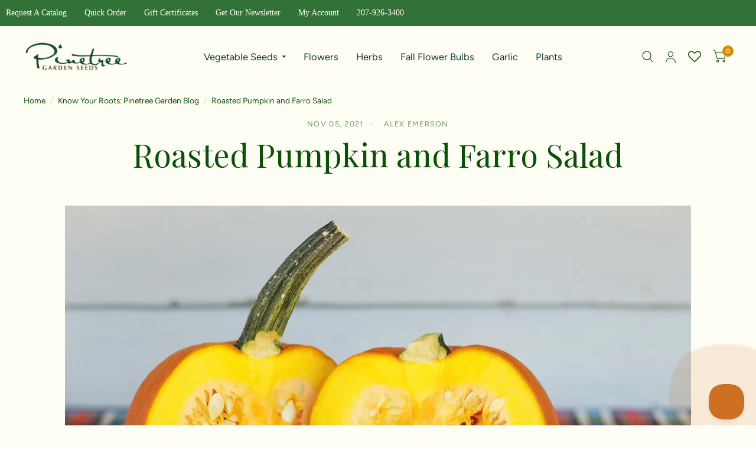

--- FILE ---
content_type: text/html; charset=utf-8
request_url: https://www.superseeds.com/blogs/know-your-roots/roasted-pumpkin-and-farro-salad
body_size: 53316
content:
<!doctype html><html class="no-js" lang="en" dir="ltr">
<head>
	<meta charset="utf-8">
	<meta http-equiv="X-UA-Compatible" content="IE=edge,chrome=1">
	<meta name="viewport" content="width=device-width, initial-scale=1, maximum-scale=5, viewport-fit=cover">
	<meta name="theme-color" content="#fffef5">
	<link rel="canonical" href="https://www.superseeds.com/blogs/know-your-roots/roasted-pumpkin-and-farro-salad">
	<link rel="preconnect" href="https://cdn.shopify.com" crossorigin>
	<link rel="preload" as="style" href="//www.superseeds.com/cdn/shop/t/99/assets/app.css?v=77439038721584666771760475935">



<link href="//www.superseeds.com/cdn/shop/t/99/assets/animations.min.js?v=125778792411641688251760475934" as="script" rel="preload">

<link href="//www.superseeds.com/cdn/shop/t/99/assets/vendor.min.js?v=103990831484246365421760475966" as="script" rel="preload">
<link href="//www.superseeds.com/cdn/shop/t/99/assets/app.js?v=65769988580183007921760475935" as="script" rel="preload">
<link href="//www.superseeds.com/cdn/shop/t/99/assets/slideshow.js?v=110104780531747616791760475963" as="script" rel="preload">

<script>
window.lazySizesConfig = window.lazySizesConfig || {};
window.lazySizesConfig.expand = 250;
window.lazySizesConfig.loadMode = 1;
window.lazySizesConfig.loadHidden = false;
</script>


	<link rel="icon" type="image/png" href="//www.superseeds.com/cdn/shop/files/Favicon_green_with_white_border.png?crop=center&height=32&v=1730917932&width=32">

	<title>
		Roasted Pumpkin and Farro Salad
		
		
		 &ndash; Pinetree Garden Seeds
	</title>

	
	<meta name="description" content="It&#39;s no surprise this mighty winter squash is overflowing with vitamins A, C and E, alpha-carotene, beta-carotene, potassium and fiber. They&#39;re versatile too.">
	
<link rel="preconnect" href="https://fonts.shopifycdn.com" crossorigin>

<meta property="og:site_name" content="Pinetree Garden Seeds">
<meta property="og:url" content="https://www.superseeds.com/blogs/know-your-roots/roasted-pumpkin-and-farro-salad">
<meta property="og:title" content="Roasted Pumpkin and Farro Salad">
<meta property="og:type" content="article">
<meta property="og:description" content="It&#39;s no surprise this mighty winter squash is overflowing with vitamins A, C and E, alpha-carotene, beta-carotene, potassium and fiber. They&#39;re versatile too."><meta property="og:image" content="http://www.superseeds.com/cdn/shop/articles/roasted-pumpkin-and-farro-salad.webp?v=1722835474">
  <meta property="og:image:secure_url" content="https://www.superseeds.com/cdn/shop/articles/roasted-pumpkin-and-farro-salad.webp?v=1722835474">
  <meta property="og:image:width" content="2000">
  <meta property="og:image:height" content="1333"><meta name="twitter:card" content="summary_large_image">
<meta name="twitter:title" content="Roasted Pumpkin and Farro Salad">
<meta name="twitter:description" content="It&#39;s no surprise this mighty winter squash is overflowing with vitamins A, C and E, alpha-carotene, beta-carotene, potassium and fiber. They&#39;re versatile too.">


	<link href="//www.superseeds.com/cdn/shop/t/99/assets/app.css?v=77439038721584666771760475935" rel="stylesheet" type="text/css" media="all" />

	<style data-shopify>
	@font-face {
  font-family: Figtree;
  font-weight: 400;
  font-style: normal;
  font-display: swap;
  src: url("//www.superseeds.com/cdn/fonts/figtree/figtree_n4.3c0838aba1701047e60be6a99a1b0a40ce9b8419.woff2") format("woff2"),
       url("//www.superseeds.com/cdn/fonts/figtree/figtree_n4.c0575d1db21fc3821f17fd6617d3dee552312137.woff") format("woff");
}

@font-face {
  font-family: Figtree;
  font-weight: 500;
  font-style: normal;
  font-display: swap;
  src: url("//www.superseeds.com/cdn/fonts/figtree/figtree_n5.3b6b7df38aa5986536945796e1f947445832047c.woff2") format("woff2"),
       url("//www.superseeds.com/cdn/fonts/figtree/figtree_n5.f26bf6dcae278b0ed902605f6605fa3338e81dab.woff") format("woff");
}

@font-face {
  font-family: Figtree;
  font-weight: 600;
  font-style: normal;
  font-display: swap;
  src: url("//www.superseeds.com/cdn/fonts/figtree/figtree_n6.9d1ea52bb49a0a86cfd1b0383d00f83d3fcc14de.woff2") format("woff2"),
       url("//www.superseeds.com/cdn/fonts/figtree/figtree_n6.f0fcdea525a0e47b2ae4ab645832a8e8a96d31d3.woff") format("woff");
}

@font-face {
  font-family: Figtree;
  font-weight: 400;
  font-style: italic;
  font-display: swap;
  src: url("//www.superseeds.com/cdn/fonts/figtree/figtree_i4.89f7a4275c064845c304a4cf8a4a586060656db2.woff2") format("woff2"),
       url("//www.superseeds.com/cdn/fonts/figtree/figtree_i4.6f955aaaafc55a22ffc1f32ecf3756859a5ad3e2.woff") format("woff");
}

@font-face {
  font-family: Figtree;
  font-weight: 600;
  font-style: italic;
  font-display: swap;
  src: url("//www.superseeds.com/cdn/fonts/figtree/figtree_i6.702baae75738b446cfbed6ac0d60cab7b21e61ba.woff2") format("woff2"),
       url("//www.superseeds.com/cdn/fonts/figtree/figtree_i6.6b8dc40d16c9905d29525156e284509f871ce8f9.woff") format("woff");
}

@font-face {
  font-family: "Playfair Display";
  font-weight: 400;
  font-style: normal;
  font-display: swap;
  src: url("//www.superseeds.com/cdn/fonts/playfair_display/playfairdisplay_n4.9980f3e16959dc89137cc1369bfc3ae98af1deb9.woff2") format("woff2"),
       url("//www.superseeds.com/cdn/fonts/playfair_display/playfairdisplay_n4.c562b7c8e5637886a811d2a017f9e023166064ee.woff") format("woff");
}

@font-face {
  font-family: "Playfair Display";
  font-weight: 400;
  font-style: normal;
  font-display: swap;
  src: url("//www.superseeds.com/cdn/fonts/playfair_display/playfairdisplay_n4.9980f3e16959dc89137cc1369bfc3ae98af1deb9.woff2") format("woff2"),
       url("//www.superseeds.com/cdn/fonts/playfair_display/playfairdisplay_n4.c562b7c8e5637886a811d2a017f9e023166064ee.woff") format("woff");
}

h1,h2,h3,h4,h5,h6,
	.h1,.h2,.h3,.h4,.h5,.h6,
	.logolink.text-logo,
	.customer-addresses .my-address .address-index {
		font-style: normal;
		font-weight: 400;
		font-family: "Playfair Display", serif;
	}
	body,
	.body-font,
	.thb-product-detail .product-title {
		font-style: normal;
		font-weight: 400;
		font-family: Figtree, sans-serif;
	}
	:root {
		--font-body-scale: 1.05;
		--font-body-medium-weight: 500;
    --font-body-bold-weight: 600;
		--font-heading-scale: 1.0;
		--font-navigation-scale: 1.1;
		--font-product-title-scale: 1.15;
		--font-product-title-line-height-scale: 0.9;
		--button-letter-spacing: 0.18em;

		--bg-body: #fffef5;
		--bg-body-rgb: 255,254,245;
		--bg-color-side-panel-footer: #fffdeb;

		--color-accent: #0c5008;
		--color-accent-rgb: 12,80,8;

		--color-accent2: #d98a05;
		--color-accent3: #fffef5;

		--color-border: #fffef5;
		--color-overlay-rgb: 0,0,0;
		--color-form-border: #327138;

		--shopify-accelerated-checkout-button-block-size: 52px;
		--shopify-accelerated-checkout-inline-alignment: center;
		--shopify-accelerated-checkout-skeleton-animation-duration: 0.25s;
		--shopify-accelerated-checkout-button-border-radius: 4px;--color-announcement-bar-text: #ffffff;--color-announcement-bar-bg: #327138;--color-header-bg: #fffef5;
			--color-header-bg-rgb: 255,254,245;--color-header-text: #327138;
			--color-header-text-rgb: 50,113,56;--color-header-links: #103a3a;--color-header-links-hover: #c25b41;--color-header-icons: #0c5008;--solid-button-label: #fffef5;--outline-button-label: #d98a05;--color-price: #093506;
		--color-price-discounted: #6D6D6D;
		--color-star: #f1b824;

		--section-spacing-mobile: 50px;
		--section-spacing-desktop: 80px;--button-border-radius: 4px;--color-badge-text: #ffffff;--color-badge-sold-out: #f1b824;--color-badge-sale: #a43d23;--color-badge-preorder: #666666;--badge-corner-radius: 7px;--color-inventory-instock: #327138;--color-inventory-lowstock: #FB9E5B;--color-footer-bar-bg: #0c5008;--color-footer-bar-text: #f6f6f0;--color-footer-text: #0c5008;
			--color-footer-text-rgb: 12,80,8;--color-footer-link: #087302;--color-footer-link-hover: #d98a05;--color-footer-border: #2b2b2b;
			--color-footer-border-rgb: 43,43,43;--color-footer-bg: #fffef5;}.badge[data-badge="new"]{
				background: #c10808;
			}
		



</style>


	<script>
		window.theme = window.theme || {};
		theme = {
			settings: {
				money_with_currency_format:"$ {{amount}}",
				cart_drawer:true},
			routes: {
				root_url: '/',
				cart_url: '/cart',
				cart_add_url: '/cart/add',
				search_url: '/search',
				collections_url: '/collections',
				cart_change_url: '/cart/change',
				cart_update_url: '/cart/update',
				predictive_search_url: '/search/suggest',
			},
			variantStrings: {
        addToCart: `Add to cart`,
        soldOut: `Sold Out`,
        unavailable: `Unavailable`,
        preOrder: `Pre-order`,
      },
			strings: {
				requiresTerms: `You must agree with the terms and conditions of sales to check out`,
				shippingEstimatorNoResults: `Sorry, we do not ship to your address.`,
				shippingEstimatorOneResult: `There is one shipping rate for your address:`,
				shippingEstimatorMultipleResults: `There are several shipping rates for your address:`,
				shippingEstimatorError: `One or more error occurred while retrieving shipping rates:`
			}
		};
	</script>
	<script>window.performance && window.performance.mark && window.performance.mark('shopify.content_for_header.start');</script><meta name="facebook-domain-verification" content="7l1tdbwaoq5vknjwsfd9g0szkbmswn">
<meta id="shopify-digital-wallet" name="shopify-digital-wallet" content="/9726282/digital_wallets/dialog">
<meta name="shopify-checkout-api-token" content="aa24f836a7249dc374a2ebbcf2bfe4ef">
<meta id="in-context-paypal-metadata" data-shop-id="9726282" data-venmo-supported="true" data-environment="production" data-locale="en_US" data-paypal-v4="true" data-currency="USD">
<link rel="alternate" type="application/atom+xml" title="Feed" href="/blogs/know-your-roots.atom" />
<script async="async" src="/checkouts/internal/preloads.js?locale=en-US"></script>
<link rel="preconnect" href="https://shop.app" crossorigin="anonymous">
<script async="async" src="https://shop.app/checkouts/internal/preloads.js?locale=en-US&shop_id=9726282" crossorigin="anonymous"></script>
<script id="apple-pay-shop-capabilities" type="application/json">{"shopId":9726282,"countryCode":"US","currencyCode":"USD","merchantCapabilities":["supports3DS"],"merchantId":"gid:\/\/shopify\/Shop\/9726282","merchantName":"Pinetree Garden Seeds","requiredBillingContactFields":["postalAddress","email","phone"],"requiredShippingContactFields":["postalAddress","email","phone"],"shippingType":"shipping","supportedNetworks":["visa","masterCard","amex","discover","elo","jcb"],"total":{"type":"pending","label":"Pinetree Garden Seeds","amount":"1.00"},"shopifyPaymentsEnabled":true,"supportsSubscriptions":true}</script>
<script id="shopify-features" type="application/json">{"accessToken":"aa24f836a7249dc374a2ebbcf2bfe4ef","betas":["rich-media-storefront-analytics"],"domain":"www.superseeds.com","predictiveSearch":true,"shopId":9726282,"locale":"en"}</script>
<script>var Shopify = Shopify || {};
Shopify.shop = "thejefwright-com.myshopify.com";
Shopify.locale = "en";
Shopify.currency = {"active":"USD","rate":"1.0"};
Shopify.country = "US";
Shopify.theme = {"name":"NOVEMBER 2025","id":142965669941,"schema_name":"Habitat","schema_version":"8.0.0","theme_store_id":1581,"role":"main"};
Shopify.theme.handle = "null";
Shopify.theme.style = {"id":null,"handle":null};
Shopify.cdnHost = "www.superseeds.com/cdn";
Shopify.routes = Shopify.routes || {};
Shopify.routes.root = "/";</script>
<script type="module">!function(o){(o.Shopify=o.Shopify||{}).modules=!0}(window);</script>
<script>!function(o){function n(){var o=[];function n(){o.push(Array.prototype.slice.apply(arguments))}return n.q=o,n}var t=o.Shopify=o.Shopify||{};t.loadFeatures=n(),t.autoloadFeatures=n()}(window);</script>
<script>
  window.ShopifyPay = window.ShopifyPay || {};
  window.ShopifyPay.apiHost = "shop.app\/pay";
  window.ShopifyPay.redirectState = null;
</script>
<script id="shop-js-analytics" type="application/json">{"pageType":"article"}</script>
<script defer="defer" async type="module" src="//www.superseeds.com/cdn/shopifycloud/shop-js/modules/v2/client.init-shop-cart-sync_BT-GjEfc.en.esm.js"></script>
<script defer="defer" async type="module" src="//www.superseeds.com/cdn/shopifycloud/shop-js/modules/v2/chunk.common_D58fp_Oc.esm.js"></script>
<script defer="defer" async type="module" src="//www.superseeds.com/cdn/shopifycloud/shop-js/modules/v2/chunk.modal_xMitdFEc.esm.js"></script>
<script type="module">
  await import("//www.superseeds.com/cdn/shopifycloud/shop-js/modules/v2/client.init-shop-cart-sync_BT-GjEfc.en.esm.js");
await import("//www.superseeds.com/cdn/shopifycloud/shop-js/modules/v2/chunk.common_D58fp_Oc.esm.js");
await import("//www.superseeds.com/cdn/shopifycloud/shop-js/modules/v2/chunk.modal_xMitdFEc.esm.js");

  window.Shopify.SignInWithShop?.initShopCartSync?.({"fedCMEnabled":true,"windoidEnabled":true});

</script>
<script>
  window.Shopify = window.Shopify || {};
  if (!window.Shopify.featureAssets) window.Shopify.featureAssets = {};
  window.Shopify.featureAssets['shop-js'] = {"shop-cart-sync":["modules/v2/client.shop-cart-sync_DZOKe7Ll.en.esm.js","modules/v2/chunk.common_D58fp_Oc.esm.js","modules/v2/chunk.modal_xMitdFEc.esm.js"],"init-fed-cm":["modules/v2/client.init-fed-cm_B6oLuCjv.en.esm.js","modules/v2/chunk.common_D58fp_Oc.esm.js","modules/v2/chunk.modal_xMitdFEc.esm.js"],"shop-cash-offers":["modules/v2/client.shop-cash-offers_D2sdYoxE.en.esm.js","modules/v2/chunk.common_D58fp_Oc.esm.js","modules/v2/chunk.modal_xMitdFEc.esm.js"],"shop-login-button":["modules/v2/client.shop-login-button_QeVjl5Y3.en.esm.js","modules/v2/chunk.common_D58fp_Oc.esm.js","modules/v2/chunk.modal_xMitdFEc.esm.js"],"pay-button":["modules/v2/client.pay-button_DXTOsIq6.en.esm.js","modules/v2/chunk.common_D58fp_Oc.esm.js","modules/v2/chunk.modal_xMitdFEc.esm.js"],"shop-button":["modules/v2/client.shop-button_DQZHx9pm.en.esm.js","modules/v2/chunk.common_D58fp_Oc.esm.js","modules/v2/chunk.modal_xMitdFEc.esm.js"],"avatar":["modules/v2/client.avatar_BTnouDA3.en.esm.js"],"init-windoid":["modules/v2/client.init-windoid_CR1B-cfM.en.esm.js","modules/v2/chunk.common_D58fp_Oc.esm.js","modules/v2/chunk.modal_xMitdFEc.esm.js"],"init-shop-for-new-customer-accounts":["modules/v2/client.init-shop-for-new-customer-accounts_C_vY_xzh.en.esm.js","modules/v2/client.shop-login-button_QeVjl5Y3.en.esm.js","modules/v2/chunk.common_D58fp_Oc.esm.js","modules/v2/chunk.modal_xMitdFEc.esm.js"],"init-shop-email-lookup-coordinator":["modules/v2/client.init-shop-email-lookup-coordinator_BI7n9ZSv.en.esm.js","modules/v2/chunk.common_D58fp_Oc.esm.js","modules/v2/chunk.modal_xMitdFEc.esm.js"],"init-shop-cart-sync":["modules/v2/client.init-shop-cart-sync_BT-GjEfc.en.esm.js","modules/v2/chunk.common_D58fp_Oc.esm.js","modules/v2/chunk.modal_xMitdFEc.esm.js"],"shop-toast-manager":["modules/v2/client.shop-toast-manager_DiYdP3xc.en.esm.js","modules/v2/chunk.common_D58fp_Oc.esm.js","modules/v2/chunk.modal_xMitdFEc.esm.js"],"init-customer-accounts":["modules/v2/client.init-customer-accounts_D9ZNqS-Q.en.esm.js","modules/v2/client.shop-login-button_QeVjl5Y3.en.esm.js","modules/v2/chunk.common_D58fp_Oc.esm.js","modules/v2/chunk.modal_xMitdFEc.esm.js"],"init-customer-accounts-sign-up":["modules/v2/client.init-customer-accounts-sign-up_iGw4briv.en.esm.js","modules/v2/client.shop-login-button_QeVjl5Y3.en.esm.js","modules/v2/chunk.common_D58fp_Oc.esm.js","modules/v2/chunk.modal_xMitdFEc.esm.js"],"shop-follow-button":["modules/v2/client.shop-follow-button_CqMgW2wH.en.esm.js","modules/v2/chunk.common_D58fp_Oc.esm.js","modules/v2/chunk.modal_xMitdFEc.esm.js"],"checkout-modal":["modules/v2/client.checkout-modal_xHeaAweL.en.esm.js","modules/v2/chunk.common_D58fp_Oc.esm.js","modules/v2/chunk.modal_xMitdFEc.esm.js"],"shop-login":["modules/v2/client.shop-login_D91U-Q7h.en.esm.js","modules/v2/chunk.common_D58fp_Oc.esm.js","modules/v2/chunk.modal_xMitdFEc.esm.js"],"lead-capture":["modules/v2/client.lead-capture_BJmE1dJe.en.esm.js","modules/v2/chunk.common_D58fp_Oc.esm.js","modules/v2/chunk.modal_xMitdFEc.esm.js"],"payment-terms":["modules/v2/client.payment-terms_Ci9AEqFq.en.esm.js","modules/v2/chunk.common_D58fp_Oc.esm.js","modules/v2/chunk.modal_xMitdFEc.esm.js"]};
</script>
<script>(function() {
  var isLoaded = false;
  function asyncLoad() {
    if (isLoaded) return;
    isLoaded = true;
    var urls = ["\/\/cdn.shopify.com\/proxy\/16cc723bd952aade90698eed11f2086a87a5b0d4ad9cc91239d6c7caaf4066d1\/assets.smartwishlist.webmarked.net\/static\/v6\/smartwishlist.js?shop=thejefwright-com.myshopify.com\u0026sp-cache-control=cHVibGljLCBtYXgtYWdlPTkwMA","https:\/\/cdn1.stamped.io\/files\/widget.min.js?shop=thejefwright-com.myshopify.com","https:\/\/cdn.recovermycart.com\/scripts\/keepcart\/CartJS.min.js?shop=thejefwright-com.myshopify.com\u0026shop=thejefwright-com.myshopify.com","\/\/cdn.shopify.com\/proxy\/746236be2b2a00d3a39f2baa5b82524035d698bf111491e30825d9d041bc1293\/api.goaffpro.com\/loader.js?shop=thejefwright-com.myshopify.com\u0026sp-cache-control=cHVibGljLCBtYXgtYWdlPTkwMA","https:\/\/customer-first-focus.b-cdn.net\/cffPCLoader_min.js?shop=thejefwright-com.myshopify.com","https:\/\/searchanise-ef84.kxcdn.com\/widgets\/shopify\/init.js?a=6Y5S5r8J9O\u0026shop=thejefwright-com.myshopify.com"];
    for (var i = 0; i < urls.length; i++) {
      var s = document.createElement('script');
      s.type = 'text/javascript';
      s.async = true;
      s.src = urls[i];
      var x = document.getElementsByTagName('script')[0];
      x.parentNode.insertBefore(s, x);
    }
  };
  if(window.attachEvent) {
    window.attachEvent('onload', asyncLoad);
  } else {
    window.addEventListener('load', asyncLoad, false);
  }
})();</script>
<script id="__st">var __st={"a":9726282,"offset":-18000,"reqid":"77236fbd-9ace-4bdf-8fbc-16bc3517a1ac-1769252848","pageurl":"www.superseeds.com\/blogs\/know-your-roots\/roasted-pumpkin-and-farro-salad","s":"articles-556103237685","u":"d9c9efd7e3f5","p":"article","rtyp":"article","rid":556103237685};</script>
<script>window.ShopifyPaypalV4VisibilityTracking = true;</script>
<script id="captcha-bootstrap">!function(){'use strict';const t='contact',e='account',n='new_comment',o=[[t,t],['blogs',n],['comments',n],[t,'customer']],c=[[e,'customer_login'],[e,'guest_login'],[e,'recover_customer_password'],[e,'create_customer']],r=t=>t.map((([t,e])=>`form[action*='/${t}']:not([data-nocaptcha='true']) input[name='form_type'][value='${e}']`)).join(','),a=t=>()=>t?[...document.querySelectorAll(t)].map((t=>t.form)):[];function s(){const t=[...o],e=r(t);return a(e)}const i='password',u='form_key',d=['recaptcha-v3-token','g-recaptcha-response','h-captcha-response',i],f=()=>{try{return window.sessionStorage}catch{return}},m='__shopify_v',_=t=>t.elements[u];function p(t,e,n=!1){try{const o=window.sessionStorage,c=JSON.parse(o.getItem(e)),{data:r}=function(t){const{data:e,action:n}=t;return t[m]||n?{data:e,action:n}:{data:t,action:n}}(c);for(const[e,n]of Object.entries(r))t.elements[e]&&(t.elements[e].value=n);n&&o.removeItem(e)}catch(o){console.error('form repopulation failed',{error:o})}}const l='form_type',E='cptcha';function T(t){t.dataset[E]=!0}const w=window,h=w.document,L='Shopify',v='ce_forms',y='captcha';let A=!1;((t,e)=>{const n=(g='f06e6c50-85a8-45c8-87d0-21a2b65856fe',I='https://cdn.shopify.com/shopifycloud/storefront-forms-hcaptcha/ce_storefront_forms_captcha_hcaptcha.v1.5.2.iife.js',D={infoText:'Protected by hCaptcha',privacyText:'Privacy',termsText:'Terms'},(t,e,n)=>{const o=w[L][v],c=o.bindForm;if(c)return c(t,g,e,D).then(n);var r;o.q.push([[t,g,e,D],n]),r=I,A||(h.body.append(Object.assign(h.createElement('script'),{id:'captcha-provider',async:!0,src:r})),A=!0)});var g,I,D;w[L]=w[L]||{},w[L][v]=w[L][v]||{},w[L][v].q=[],w[L][y]=w[L][y]||{},w[L][y].protect=function(t,e){n(t,void 0,e),T(t)},Object.freeze(w[L][y]),function(t,e,n,w,h,L){const[v,y,A,g]=function(t,e,n){const i=e?o:[],u=t?c:[],d=[...i,...u],f=r(d),m=r(i),_=r(d.filter((([t,e])=>n.includes(e))));return[a(f),a(m),a(_),s()]}(w,h,L),I=t=>{const e=t.target;return e instanceof HTMLFormElement?e:e&&e.form},D=t=>v().includes(t);t.addEventListener('submit',(t=>{const e=I(t);if(!e)return;const n=D(e)&&!e.dataset.hcaptchaBound&&!e.dataset.recaptchaBound,o=_(e),c=g().includes(e)&&(!o||!o.value);(n||c)&&t.preventDefault(),c&&!n&&(function(t){try{if(!f())return;!function(t){const e=f();if(!e)return;const n=_(t);if(!n)return;const o=n.value;o&&e.removeItem(o)}(t);const e=Array.from(Array(32),(()=>Math.random().toString(36)[2])).join('');!function(t,e){_(t)||t.append(Object.assign(document.createElement('input'),{type:'hidden',name:u})),t.elements[u].value=e}(t,e),function(t,e){const n=f();if(!n)return;const o=[...t.querySelectorAll(`input[type='${i}']`)].map((({name:t})=>t)),c=[...d,...o],r={};for(const[a,s]of new FormData(t).entries())c.includes(a)||(r[a]=s);n.setItem(e,JSON.stringify({[m]:1,action:t.action,data:r}))}(t,e)}catch(e){console.error('failed to persist form',e)}}(e),e.submit())}));const S=(t,e)=>{t&&!t.dataset[E]&&(n(t,e.some((e=>e===t))),T(t))};for(const o of['focusin','change'])t.addEventListener(o,(t=>{const e=I(t);D(e)&&S(e,y())}));const B=e.get('form_key'),M=e.get(l),P=B&&M;t.addEventListener('DOMContentLoaded',(()=>{const t=y();if(P)for(const e of t)e.elements[l].value===M&&p(e,B);[...new Set([...A(),...v().filter((t=>'true'===t.dataset.shopifyCaptcha))])].forEach((e=>S(e,t)))}))}(h,new URLSearchParams(w.location.search),n,t,e,['guest_login'])})(!0,!0)}();</script>
<script integrity="sha256-4kQ18oKyAcykRKYeNunJcIwy7WH5gtpwJnB7kiuLZ1E=" data-source-attribution="shopify.loadfeatures" defer="defer" src="//www.superseeds.com/cdn/shopifycloud/storefront/assets/storefront/load_feature-a0a9edcb.js" crossorigin="anonymous"></script>
<script crossorigin="anonymous" defer="defer" src="//www.superseeds.com/cdn/shopifycloud/storefront/assets/shopify_pay/storefront-65b4c6d7.js?v=20250812"></script>
<script data-source-attribution="shopify.dynamic_checkout.dynamic.init">var Shopify=Shopify||{};Shopify.PaymentButton=Shopify.PaymentButton||{isStorefrontPortableWallets:!0,init:function(){window.Shopify.PaymentButton.init=function(){};var t=document.createElement("script");t.src="https://www.superseeds.com/cdn/shopifycloud/portable-wallets/latest/portable-wallets.en.js",t.type="module",document.head.appendChild(t)}};
</script>
<script data-source-attribution="shopify.dynamic_checkout.buyer_consent">
  function portableWalletsHideBuyerConsent(e){var t=document.getElementById("shopify-buyer-consent"),n=document.getElementById("shopify-subscription-policy-button");t&&n&&(t.classList.add("hidden"),t.setAttribute("aria-hidden","true"),n.removeEventListener("click",e))}function portableWalletsShowBuyerConsent(e){var t=document.getElementById("shopify-buyer-consent"),n=document.getElementById("shopify-subscription-policy-button");t&&n&&(t.classList.remove("hidden"),t.removeAttribute("aria-hidden"),n.addEventListener("click",e))}window.Shopify?.PaymentButton&&(window.Shopify.PaymentButton.hideBuyerConsent=portableWalletsHideBuyerConsent,window.Shopify.PaymentButton.showBuyerConsent=portableWalletsShowBuyerConsent);
</script>
<script data-source-attribution="shopify.dynamic_checkout.cart.bootstrap">document.addEventListener("DOMContentLoaded",(function(){function t(){return document.querySelector("shopify-accelerated-checkout-cart, shopify-accelerated-checkout")}if(t())Shopify.PaymentButton.init();else{new MutationObserver((function(e,n){t()&&(Shopify.PaymentButton.init(),n.disconnect())})).observe(document.body,{childList:!0,subtree:!0})}}));
</script>
<link id="shopify-accelerated-checkout-styles" rel="stylesheet" media="screen" href="https://www.superseeds.com/cdn/shopifycloud/portable-wallets/latest/accelerated-checkout-backwards-compat.css" crossorigin="anonymous">
<style id="shopify-accelerated-checkout-cart">
        #shopify-buyer-consent {
  margin-top: 1em;
  display: inline-block;
  width: 100%;
}

#shopify-buyer-consent.hidden {
  display: none;
}

#shopify-subscription-policy-button {
  background: none;
  border: none;
  padding: 0;
  text-decoration: underline;
  font-size: inherit;
  cursor: pointer;
}

#shopify-subscription-policy-button::before {
  box-shadow: none;
}

      </style>

<script>window.performance && window.performance.mark && window.performance.mark('shopify.content_for_header.end');</script> <!-- Header hook for plugins -->

	<script>document.documentElement.className = document.documentElement.className.replace('no-js', 'js');</script>
<!-- BEGIN app block: shopify://apps/ta-labels-badges/blocks/bss-pl-config-data/91bfe765-b604-49a1-805e-3599fa600b24 --><script
    id='bss-pl-config-data'
>
	let TAE_StoreId = "43335";
	if (typeof BSS_PL == 'undefined' || TAE_StoreId !== "") {
  		var BSS_PL = {};
		BSS_PL.storeId = 43335;
		BSS_PL.currentPlan = "ten_usd";
		BSS_PL.apiServerProduction = "https://product-labels.tech-arms.io";
		BSS_PL.publicAccessToken = "f88c521737d218d42885d4bcf9fefc20";
		BSS_PL.customerTags = "null";
		BSS_PL.customerId = "null";
		BSS_PL.storeIdCustomOld = 10678;
		BSS_PL.storeIdOldWIthPriority = 12200;
		BSS_PL.storeIdOptimizeAppendLabel = 59637
		BSS_PL.optimizeCodeIds = null; 
		BSS_PL.extendedFeatureIds = null;
		BSS_PL.integration = {"laiReview":{"status":0,"config":[]}};
		BSS_PL.settingsData  = {};
		BSS_PL.configProductMetafields = [];
		BSS_PL.configVariantMetafields = [];
		
		BSS_PL.configData = [].concat({"id":192777,"name":"BFCM 2025","priority":0,"enable_priority":0,"enable":1,"pages":"1,2,3,4,7","related_product_tag":null,"first_image_tags":null,"img_url":"1764043778717-818323714-25OFFTomato1.png","public_img_url":"https://cdn.shopify.com/s/files/1/0972/6282/files/1764043778717-818323714-25OFFTomato1.png?v=1764043879","position":2,"apply":null,"product_type":1,"exclude_products":6,"collection_image_type":0,"product":"","variant":"","collection":"65235681333","exclude_product_ids":"","collection_image":"","inventory":0,"tags":"","excludeTags":"","vendors":"","from_price":null,"to_price":null,"domain_id":43335,"locations":"","enable_allowed_countries":0,"locales":"","enable_allowed_locales":0,"enable_visibility_date":1,"from_date":"2025-11-25T04:00:00.000Z","to_date":"2025-11-29T08:00:00.000Z","enable_discount_range":0,"discount_type":1,"discount_from":null,"discount_to":null,"label_text":"New%20arrival","label_text_color":"#ffffff","label_text_background_color":{"type":"hex","value":"#4482B4ff"},"label_text_font_size":12,"label_text_no_image":1,"label_text_in_stock":"In Stock","label_text_out_stock":"Sold out","label_shadow":{"blur":0,"h_offset":0,"v_offset":0},"label_opacity":100,"topBottom_padding":4,"border_radius":"0px 0px 0px 0px","border_style":"none","border_size":"0","border_color":"#000000","label_shadow_color":"#808080","label_text_style":0,"label_text_font_family":null,"label_text_font_url":null,"customer_label_preview_image":null,"label_preview_image":"https://cdn.shopify.com/s/files/1/0972/6282/files/pinetree-lettuce-mix-begin-harvesting-in-40-days-vegetables-garden-seeds-373.jpg?v=1714845778","label_text_enable":0,"customer_tags":"","exclude_customer_tags":"","customer_type":"allcustomers","exclude_customers":"all_customer_tags","label_on_image":"2","label_type":1,"badge_type":0,"custom_selector":null,"margin_top":0,"margin_bottom":0,"mobile_height_label":-1,"mobile_width_label":38,"mobile_font_size_label":12,"emoji":null,"emoji_position":null,"transparent_background":null,"custom_page":null,"check_custom_page":false,"include_custom_page":null,"check_include_custom_page":false,"margin_left":0,"instock":null,"price_range_from":null,"price_range_to":null,"enable_price_range":0,"enable_product_publish":0,"customer_selected_product":null,"selected_product":null,"product_publish_from":null,"product_publish_to":null,"enable_countdown_timer":0,"option_format_countdown":0,"countdown_time":null,"option_end_countdown":null,"start_day_countdown":null,"countdown_type":1,"countdown_daily_from_time":null,"countdown_daily_to_time":null,"countdown_interval_start_time":null,"countdown_interval_length":null,"countdown_interval_break_length":null,"public_url_s3":"https://production-labels-bucket.s3.us-east-2.amazonaws.com/public/static/base/images/customer/43335/1764043778717-818323714-25OFFTomato1.png","enable_visibility_period":0,"visibility_period":1,"createdAt":"2025-11-25T04:11:20.000Z","customer_ids":"","exclude_customer_ids":"","angle":0,"toolTipText":"","label_shape":"3","label_shape_type":2,"mobile_fixed_percent_label":"percentage","desktop_width_label":25,"desktop_height_label":null,"desktop_fixed_percent_label":"percentage","mobile_position":2,"desktop_label_unlimited_top":0,"desktop_label_unlimited_left":75,"mobile_label_unlimited_top":0,"mobile_label_unlimited_left":62,"mobile_margin_top":0,"mobile_margin_left":0,"mobile_config_label_enable":0,"mobile_default_config":1,"mobile_margin_bottom":0,"enable_fixed_time":0,"fixed_time":null,"statusLabelHoverText":0,"labelHoverTextLink":{"url":"","is_open_in_newtab":true},"labelAltText":"25%25%20OFF%20SEEDS","statusLabelAltText":1,"enable_badge_stock":0,"badge_stock_style":1,"badge_stock_config":null,"enable_multi_badge":0,"animation_type":0,"animation_duration":2,"animation_repeat_option":0,"animation_repeat":0,"desktop_show_badges":1,"mobile_show_badges":1,"desktop_show_labels":1,"mobile_show_labels":1,"label_text_unlimited_stock":"Unlimited Stock","img_plan_id":13,"label_badge_type":"image","deletedAt":null,"desktop_lock_aspect_ratio":true,"mobile_lock_aspect_ratio":true,"img_aspect_ratio":1,"preview_board_width":368,"preview_board_height":368,"set_size_on_mobile":true,"set_position_on_mobile":true,"set_margin_on_mobile":true,"from_stock":null,"to_stock":null,"condition_product_title":"{\"enable\":false,\"type\":1,\"content\":\"\"}","conditions_apply_type":"{\"discount\":1,\"price\":1,\"inventory\":1}","public_font_url":null,"font_size_ratio":0.5,"group_ids":"[]","metafields":"{\"valueProductMetafield\":[],\"valueVariantMetafield\":[],\"matching_type\":1,\"metafield_type\":1}","no_ratio_height":true,"updatedAt":"2025-11-25T17:54:05.000Z","multipleBadge":null,"translations":[],"label_id":192777,"label_text_id":192777,"bg_style":"solid"},);

		
		BSS_PL.configDataBanner = [].concat();

		
		BSS_PL.configDataPopup = [].concat();

		
		BSS_PL.configDataLabelGroup = [].concat();
		
		
		BSS_PL.collectionID = ``;
		BSS_PL.collectionHandle = ``;
		BSS_PL.collectionTitle = ``;

		
		BSS_PL.conditionConfigData = [].concat();
	}
</script>



    <script id='fixBugForStore43335'>
		
function bssFixSupportAppendHtmlLabel($, BSS_PL, parent, page, htmlLabel) {
  let appended = false;
  // Write code here
  if(page == 'products') {
    if($(parent).is(".product-single__media-image")) {
      $(parent).prepend(htmlLabel);
      appended = true;
    }
    if($(parent).is(".product-featured-image .product-featured-image-link")) {
      $(parent).append(htmlLabel);
      appended = true;
    }
    if($(parent).is(".product-single__media")) {
      $(parent).append(htmlLabel);
      appended = true;
    }
  }
  return appended;
}

function bssFixSupportBadgeImage($, parent, page, htmlLabel, appended) {
  // Write code here
  if($(parent).is(".snize-product")) {
    appended = true;
  }
  if($(parent).is(".product-single__media")) {
      $(parent).append(htmlLabel);
    appended = true;
  }
  return appended;
}

function bssFixSupportZIndexLabelText() {
  return 'z-index: 15;';
}

function bssFixSupportAllImageElement($, page, allImages) {
  // Write code here
  allImages = allImages.filter(function(index, image) {
    return !$(image).is("product-card .product-featured-image .product-primary-image, product-card .product-featured-image .product-secondary-image");
  });
  return allImages;
}

function bssFixSupportMainLabelRunScript($, BSS_PL) {
  const style = document.createElement("style");
  style.innerHTML = `
    .bss_pb_img img,
    .bss_pl_img img {
      z-index: 15 !important;
    }

    .bss-wrapper {
      flex: 1;
      display: flex;
      flex-direction: column;
      height: auto;
    }

    .bss-wrapper .single_add_to_cart_button {
        flex: 1 1 auto !important;
    }
  `;
  document.head.append(style);
}

function bssFixSupportMainClassForAddToCart($, parent, page, mainClassForAddToCart) {
  // Write code here
  mainClassForAddToCart = ''
  if($(parent).is(".product-images__slide .product-single__media")){
      let ele = $(parent).closest(".product").find(".product-information .product-add-to-cart-container .single_add_to_cart_button");
      if(!$(ele).next().is(".bss_pb_img")){
          $(ele).wrap('<div class="bss-wrapper"></div>')
          mainClassForAddToCart = ele;
      }
  }
  return mainClassForAddToCart;
}

function bssFixSupportFindMainPriceForBadgeName($, mainPrice, parent, page) {
  // Write code here
  mainPrice = ''
  if($(parent).is(".product-images__slide .product-single__media")){
      let ele = $(parent).closest(".product").find(".product-information .product-title");
      if(!$(ele).next().is(".bss_pb_img")){
          mainPrice = $(ele).next();
      }
  }
  return mainPrice;
}

function bssFixSupportMainPriceForBadgePrice($, parent, page, mainPrice) {
  // Write code here
  mainPrice = ''
  if($(parent).is(".product-images__slide .product-single__media")){
      let ele = $(parent).closest(".product").find(".product-information .product-price-container");
      if(!$(ele).next().is(".bss_pb_img")){
          mainPrice = $(ele);
      }
  }
  return mainPrice;
}

    </script>


<style>
    
    

</style>

<script>
    function bssLoadScripts(src, callback, isDefer = false) {
        const scriptTag = document.createElement('script');
        document.head.appendChild(scriptTag);
        scriptTag.src = src;
        if (isDefer) {
            scriptTag.defer = true;
        } else {
            scriptTag.async = true;
        }
        if (callback) {
            scriptTag.addEventListener('load', function () {
                callback();
            });
        }
    }
    const scriptUrls = [
        "https://cdn.shopify.com/extensions/019be8bb-88c4-73a4-949e-2dc4fcfa6131/product-label-560/assets/bss-pl-init-helper.js",
        "https://cdn.shopify.com/extensions/019be8bb-88c4-73a4-949e-2dc4fcfa6131/product-label-560/assets/bss-pl-init-config-run-scripts.js",
    ];
    Promise.all(scriptUrls.map((script) => new Promise((resolve) => bssLoadScripts(script, resolve)))).then((res) => {
        console.log('BSS scripts loaded');
        window.bssScriptsLoaded = true;
    });

	function bssInitScripts() {
		if (BSS_PL.configData.length) {
			const enabledFeature = [
				{ type: 1, script: "https://cdn.shopify.com/extensions/019be8bb-88c4-73a4-949e-2dc4fcfa6131/product-label-560/assets/bss-pl-init-for-label.js" },
				{ type: 2, badge: [0, 7, 8], script: "https://cdn.shopify.com/extensions/019be8bb-88c4-73a4-949e-2dc4fcfa6131/product-label-560/assets/bss-pl-init-for-badge-product-name.js" },
				{ type: 2, badge: [1, 11], script: "https://cdn.shopify.com/extensions/019be8bb-88c4-73a4-949e-2dc4fcfa6131/product-label-560/assets/bss-pl-init-for-badge-product-image.js" },
				{ type: 2, badge: 2, script: "https://cdn.shopify.com/extensions/019be8bb-88c4-73a4-949e-2dc4fcfa6131/product-label-560/assets/bss-pl-init-for-badge-custom-selector.js" },
				{ type: 2, badge: [3, 9, 10], script: "https://cdn.shopify.com/extensions/019be8bb-88c4-73a4-949e-2dc4fcfa6131/product-label-560/assets/bss-pl-init-for-badge-price.js" },
				{ type: 2, badge: 4, script: "https://cdn.shopify.com/extensions/019be8bb-88c4-73a4-949e-2dc4fcfa6131/product-label-560/assets/bss-pl-init-for-badge-add-to-cart-btn.js" },
				{ type: 2, badge: 5, script: "https://cdn.shopify.com/extensions/019be8bb-88c4-73a4-949e-2dc4fcfa6131/product-label-560/assets/bss-pl-init-for-badge-quantity-box.js" },
				{ type: 2, badge: 6, script: "https://cdn.shopify.com/extensions/019be8bb-88c4-73a4-949e-2dc4fcfa6131/product-label-560/assets/bss-pl-init-for-badge-buy-it-now-btn.js" }
			]
				.filter(({ type, badge }) => BSS_PL.configData.some(item => item.label_type === type && (badge === undefined || (Array.isArray(badge) ? badge.includes(item.badge_type) : item.badge_type === badge))) || (type === 1 && BSS_PL.configDataLabelGroup && BSS_PL.configDataLabelGroup.length))
				.map(({ script }) => script);
				
            enabledFeature.forEach((src) => bssLoadScripts(src));

            if (enabledFeature.length) {
                const src = "https://cdn.shopify.com/extensions/019be8bb-88c4-73a4-949e-2dc4fcfa6131/product-label-560/assets/bss-product-label-js.js";
                bssLoadScripts(src);
            }
        }

        if (BSS_PL.configDataBanner && BSS_PL.configDataBanner.length) {
            const src = "https://cdn.shopify.com/extensions/019be8bb-88c4-73a4-949e-2dc4fcfa6131/product-label-560/assets/bss-product-label-banner.js";
            bssLoadScripts(src);
        }

        if (BSS_PL.configDataPopup && BSS_PL.configDataPopup.length) {
            const src = "https://cdn.shopify.com/extensions/019be8bb-88c4-73a4-949e-2dc4fcfa6131/product-label-560/assets/bss-product-label-popup.js";
            bssLoadScripts(src);
        }

        if (window.location.search.includes('bss-pl-custom-selector')) {
            const src = "https://cdn.shopify.com/extensions/019be8bb-88c4-73a4-949e-2dc4fcfa6131/product-label-560/assets/bss-product-label-custom-position.js";
            bssLoadScripts(src, null, true);
        }
    }
    bssInitScripts();
</script>


<!-- END app block --><!-- BEGIN app block: shopify://apps/klaviyo-email-marketing-sms/blocks/klaviyo-onsite-embed/2632fe16-c075-4321-a88b-50b567f42507 -->












  <script async src="https://static.klaviyo.com/onsite/js/gDufjw/klaviyo.js?company_id=gDufjw"></script>
  <script>!function(){if(!window.klaviyo){window._klOnsite=window._klOnsite||[];try{window.klaviyo=new Proxy({},{get:function(n,i){return"push"===i?function(){var n;(n=window._klOnsite).push.apply(n,arguments)}:function(){for(var n=arguments.length,o=new Array(n),w=0;w<n;w++)o[w]=arguments[w];var t="function"==typeof o[o.length-1]?o.pop():void 0,e=new Promise((function(n){window._klOnsite.push([i].concat(o,[function(i){t&&t(i),n(i)}]))}));return e}}})}catch(n){window.klaviyo=window.klaviyo||[],window.klaviyo.push=function(){var n;(n=window._klOnsite).push.apply(n,arguments)}}}}();</script>

  




  <script>
    window.klaviyoReviewsProductDesignMode = false
  </script>



  <!-- BEGIN app snippet: customer-hub-data --><script>
  if (!window.customerHub) {
    window.customerHub = {};
  }
  window.customerHub.storefrontRoutes = {
    login: "https://www.superseeds.com/customer_authentication/redirect?locale=en&region_country=US?return_url=%2F%23k-hub",
    register: "https://account.superseeds.com?locale=en?return_url=%2F%23k-hub",
    logout: "/account/logout",
    profile: "/account",
    addresses: "/account/addresses",
  };
  
  window.customerHub.userId = null;
  
  window.customerHub.storeDomain = "thejefwright-com.myshopify.com";

  

  
    window.customerHub.storeLocale = {
        currentLanguage: 'en',
        currentCountry: 'US',
        availableLanguages: [
          
            {
              iso_code: 'en',
              endonym_name: 'English'
            }
          
        ],
        availableCountries: [
          
            {
              iso_code: 'US',
              name: 'United States',
              currency_code: 'USD'
            }
          
        ]
    };
  
</script>
<!-- END app snippet -->





<!-- END app block --><!-- BEGIN app block: shopify://apps/frequently-bought/blocks/app-embed-block/b1a8cbea-c844-4842-9529-7c62dbab1b1f --><script>
    window.codeblackbelt = window.codeblackbelt || {};
    window.codeblackbelt.shop = window.codeblackbelt.shop || 'thejefwright-com.myshopify.com';
    </script><script src="//cdn.codeblackbelt.com/widgets/frequently-bought-together/bootstrap.min.js?version=2026012406-0500" async></script>
 <!-- END app block --><!-- BEGIN app block: shopify://apps/simprosys-google-shopping-feed/blocks/core_settings_block/1f0b859e-9fa6-4007-97e8-4513aff5ff3b --><!-- BEGIN: GSF App Core Tags & Scripts by Simprosys Google Shopping Feed -->









<!-- END: GSF App Core Tags & Scripts by Simprosys Google Shopping Feed -->
<!-- END app block --><!-- BEGIN app block: shopify://apps/seo-king/blocks/seo-king-blacklist-js/4aa30173-495d-4e49-b377-c5ee4024262f -->



	<script type="text/javascript">
		document.addEventListener('DOMContentLoaded', function() {
			
			!function(t){var e=["cdn.gethypervisual.com\/assets\/hypervisual.js"],r=e,n=new Map;function c(t){var e=!1;return n.forEach((function(r,c){t.includes(c)&&(n.set(c,r+1),e=!0)})),e}function o(){for(let t of n.values())if(0===t)return!1;return!0}r.forEach((function(t){n.set(t,0)}));var i=!1;function u(){i||(document.createElement=t,i=!0)}document.createElement=function(e){var r=t.call(document,e);if("script"===e.toLowerCase()){var n="",i=Object.getOwnPropertyDescriptor(r,"src");if(!i||i.configurable)Object.defineProperty(r,"src",{configurable:!0,enumerable:!0,set:function(t){"string"==typeof t&&(c(t)?(n=t,o()&&u()):(n=t,Element.prototype.setAttribute.call(this,"src",t)))},get:function(){return n}});else{var s=r.setAttribute,l=r.getAttribute;r.setAttribute=function(t,e){"src"===t.toLowerCase()&&"string"==typeof e?c(e)?(n=e,o()&&u()):(n=e,s.call(this,t,e)):s.call(this,t,e)},r.getAttribute=function(t){return"src"===t.toLowerCase()?n:l.call(this,t)}}}return r};setTimeout((function(){u()}),1400)}(document.createElement);

		});
	</script>


<!-- END app block --><!-- BEGIN app block: shopify://apps/minmaxify-order-limits/blocks/app-embed-block/3acfba32-89f3-4377-ae20-cbb9abc48475 --><script type="text/javascript" src="https://limits.minmaxify.com/thejefwright-com.myshopify.com?v=132a&r=20250502135736"></script>

<!-- END app block --><link href="https://cdn.shopify.com/extensions/019be8bb-88c4-73a4-949e-2dc4fcfa6131/product-label-560/assets/bss-pl-style.min.css" rel="stylesheet" type="text/css" media="all">
<link href="https://monorail-edge.shopifysvc.com" rel="dns-prefetch">
<script>(function(){if ("sendBeacon" in navigator && "performance" in window) {try {var session_token_from_headers = performance.getEntriesByType('navigation')[0].serverTiming.find(x => x.name == '_s').description;} catch {var session_token_from_headers = undefined;}var session_cookie_matches = document.cookie.match(/_shopify_s=([^;]*)/);var session_token_from_cookie = session_cookie_matches && session_cookie_matches.length === 2 ? session_cookie_matches[1] : "";var session_token = session_token_from_headers || session_token_from_cookie || "";function handle_abandonment_event(e) {var entries = performance.getEntries().filter(function(entry) {return /monorail-edge.shopifysvc.com/.test(entry.name);});if (!window.abandonment_tracked && entries.length === 0) {window.abandonment_tracked = true;var currentMs = Date.now();var navigation_start = performance.timing.navigationStart;var payload = {shop_id: 9726282,url: window.location.href,navigation_start,duration: currentMs - navigation_start,session_token,page_type: "article"};window.navigator.sendBeacon("https://monorail-edge.shopifysvc.com/v1/produce", JSON.stringify({schema_id: "online_store_buyer_site_abandonment/1.1",payload: payload,metadata: {event_created_at_ms: currentMs,event_sent_at_ms: currentMs}}));}}window.addEventListener('pagehide', handle_abandonment_event);}}());</script>
<script id="web-pixels-manager-setup">(function e(e,d,r,n,o){if(void 0===o&&(o={}),!Boolean(null===(a=null===(i=window.Shopify)||void 0===i?void 0:i.analytics)||void 0===a?void 0:a.replayQueue)){var i,a;window.Shopify=window.Shopify||{};var t=window.Shopify;t.analytics=t.analytics||{};var s=t.analytics;s.replayQueue=[],s.publish=function(e,d,r){return s.replayQueue.push([e,d,r]),!0};try{self.performance.mark("wpm:start")}catch(e){}var l=function(){var e={modern:/Edge?\/(1{2}[4-9]|1[2-9]\d|[2-9]\d{2}|\d{4,})\.\d+(\.\d+|)|Firefox\/(1{2}[4-9]|1[2-9]\d|[2-9]\d{2}|\d{4,})\.\d+(\.\d+|)|Chrom(ium|e)\/(9{2}|\d{3,})\.\d+(\.\d+|)|(Maci|X1{2}).+ Version\/(15\.\d+|(1[6-9]|[2-9]\d|\d{3,})\.\d+)([,.]\d+|)( \(\w+\)|)( Mobile\/\w+|) Safari\/|Chrome.+OPR\/(9{2}|\d{3,})\.\d+\.\d+|(CPU[ +]OS|iPhone[ +]OS|CPU[ +]iPhone|CPU IPhone OS|CPU iPad OS)[ +]+(15[._]\d+|(1[6-9]|[2-9]\d|\d{3,})[._]\d+)([._]\d+|)|Android:?[ /-](13[3-9]|1[4-9]\d|[2-9]\d{2}|\d{4,})(\.\d+|)(\.\d+|)|Android.+Firefox\/(13[5-9]|1[4-9]\d|[2-9]\d{2}|\d{4,})\.\d+(\.\d+|)|Android.+Chrom(ium|e)\/(13[3-9]|1[4-9]\d|[2-9]\d{2}|\d{4,})\.\d+(\.\d+|)|SamsungBrowser\/([2-9]\d|\d{3,})\.\d+/,legacy:/Edge?\/(1[6-9]|[2-9]\d|\d{3,})\.\d+(\.\d+|)|Firefox\/(5[4-9]|[6-9]\d|\d{3,})\.\d+(\.\d+|)|Chrom(ium|e)\/(5[1-9]|[6-9]\d|\d{3,})\.\d+(\.\d+|)([\d.]+$|.*Safari\/(?![\d.]+ Edge\/[\d.]+$))|(Maci|X1{2}).+ Version\/(10\.\d+|(1[1-9]|[2-9]\d|\d{3,})\.\d+)([,.]\d+|)( \(\w+\)|)( Mobile\/\w+|) Safari\/|Chrome.+OPR\/(3[89]|[4-9]\d|\d{3,})\.\d+\.\d+|(CPU[ +]OS|iPhone[ +]OS|CPU[ +]iPhone|CPU IPhone OS|CPU iPad OS)[ +]+(10[._]\d+|(1[1-9]|[2-9]\d|\d{3,})[._]\d+)([._]\d+|)|Android:?[ /-](13[3-9]|1[4-9]\d|[2-9]\d{2}|\d{4,})(\.\d+|)(\.\d+|)|Mobile Safari.+OPR\/([89]\d|\d{3,})\.\d+\.\d+|Android.+Firefox\/(13[5-9]|1[4-9]\d|[2-9]\d{2}|\d{4,})\.\d+(\.\d+|)|Android.+Chrom(ium|e)\/(13[3-9]|1[4-9]\d|[2-9]\d{2}|\d{4,})\.\d+(\.\d+|)|Android.+(UC? ?Browser|UCWEB|U3)[ /]?(15\.([5-9]|\d{2,})|(1[6-9]|[2-9]\d|\d{3,})\.\d+)\.\d+|SamsungBrowser\/(5\.\d+|([6-9]|\d{2,})\.\d+)|Android.+MQ{2}Browser\/(14(\.(9|\d{2,})|)|(1[5-9]|[2-9]\d|\d{3,})(\.\d+|))(\.\d+|)|K[Aa][Ii]OS\/(3\.\d+|([4-9]|\d{2,})\.\d+)(\.\d+|)/},d=e.modern,r=e.legacy,n=navigator.userAgent;return n.match(d)?"modern":n.match(r)?"legacy":"unknown"}(),u="modern"===l?"modern":"legacy",c=(null!=n?n:{modern:"",legacy:""})[u],f=function(e){return[e.baseUrl,"/wpm","/b",e.hashVersion,"modern"===e.buildTarget?"m":"l",".js"].join("")}({baseUrl:d,hashVersion:r,buildTarget:u}),m=function(e){var d=e.version,r=e.bundleTarget,n=e.surface,o=e.pageUrl,i=e.monorailEndpoint;return{emit:function(e){var a=e.status,t=e.errorMsg,s=(new Date).getTime(),l=JSON.stringify({metadata:{event_sent_at_ms:s},events:[{schema_id:"web_pixels_manager_load/3.1",payload:{version:d,bundle_target:r,page_url:o,status:a,surface:n,error_msg:t},metadata:{event_created_at_ms:s}}]});if(!i)return console&&console.warn&&console.warn("[Web Pixels Manager] No Monorail endpoint provided, skipping logging."),!1;try{return self.navigator.sendBeacon.bind(self.navigator)(i,l)}catch(e){}var u=new XMLHttpRequest;try{return u.open("POST",i,!0),u.setRequestHeader("Content-Type","text/plain"),u.send(l),!0}catch(e){return console&&console.warn&&console.warn("[Web Pixels Manager] Got an unhandled error while logging to Monorail."),!1}}}}({version:r,bundleTarget:l,surface:e.surface,pageUrl:self.location.href,monorailEndpoint:e.monorailEndpoint});try{o.browserTarget=l,function(e){var d=e.src,r=e.async,n=void 0===r||r,o=e.onload,i=e.onerror,a=e.sri,t=e.scriptDataAttributes,s=void 0===t?{}:t,l=document.createElement("script"),u=document.querySelector("head"),c=document.querySelector("body");if(l.async=n,l.src=d,a&&(l.integrity=a,l.crossOrigin="anonymous"),s)for(var f in s)if(Object.prototype.hasOwnProperty.call(s,f))try{l.dataset[f]=s[f]}catch(e){}if(o&&l.addEventListener("load",o),i&&l.addEventListener("error",i),u)u.appendChild(l);else{if(!c)throw new Error("Did not find a head or body element to append the script");c.appendChild(l)}}({src:f,async:!0,onload:function(){if(!function(){var e,d;return Boolean(null===(d=null===(e=window.Shopify)||void 0===e?void 0:e.analytics)||void 0===d?void 0:d.initialized)}()){var d=window.webPixelsManager.init(e)||void 0;if(d){var r=window.Shopify.analytics;r.replayQueue.forEach((function(e){var r=e[0],n=e[1],o=e[2];d.publishCustomEvent(r,n,o)})),r.replayQueue=[],r.publish=d.publishCustomEvent,r.visitor=d.visitor,r.initialized=!0}}},onerror:function(){return m.emit({status:"failed",errorMsg:"".concat(f," has failed to load")})},sri:function(e){var d=/^sha384-[A-Za-z0-9+/=]+$/;return"string"==typeof e&&d.test(e)}(c)?c:"",scriptDataAttributes:o}),m.emit({status:"loading"})}catch(e){m.emit({status:"failed",errorMsg:(null==e?void 0:e.message)||"Unknown error"})}}})({shopId: 9726282,storefrontBaseUrl: "https://www.superseeds.com",extensionsBaseUrl: "https://extensions.shopifycdn.com/cdn/shopifycloud/web-pixels-manager",monorailEndpoint: "https://monorail-edge.shopifysvc.com/unstable/produce_batch",surface: "storefront-renderer",enabledBetaFlags: ["2dca8a86"],webPixelsConfigList: [{"id":"1387855925","configuration":"{\"config\":\"{\\\"google_tag_ids\\\":[\\\"G-P6NRBXR2MB\\\",\\\"GT-TB65X79X\\\"],\\\"target_country\\\":\\\"ZZ\\\",\\\"gtag_events\\\":[{\\\"type\\\":\\\"begin_checkout\\\",\\\"action_label\\\":\\\"G-P6NRBXR2MB\\\"},{\\\"type\\\":\\\"search\\\",\\\"action_label\\\":\\\"G-P6NRBXR2MB\\\"},{\\\"type\\\":\\\"view_item\\\",\\\"action_label\\\":[\\\"G-P6NRBXR2MB\\\",\\\"MC-FK62ZGYZBK\\\",\\\"MC-WLR7ZL8M63\\\"]},{\\\"type\\\":\\\"purchase\\\",\\\"action_label\\\":[\\\"G-P6NRBXR2MB\\\",\\\"MC-FK62ZGYZBK\\\",\\\"MC-WLR7ZL8M63\\\"]},{\\\"type\\\":\\\"page_view\\\",\\\"action_label\\\":[\\\"G-P6NRBXR2MB\\\",\\\"MC-FK62ZGYZBK\\\",\\\"MC-WLR7ZL8M63\\\"]},{\\\"type\\\":\\\"add_payment_info\\\",\\\"action_label\\\":\\\"G-P6NRBXR2MB\\\"},{\\\"type\\\":\\\"add_to_cart\\\",\\\"action_label\\\":\\\"G-P6NRBXR2MB\\\"}],\\\"enable_monitoring_mode\\\":false}\"}","eventPayloadVersion":"v1","runtimeContext":"OPEN","scriptVersion":"b2a88bafab3e21179ed38636efcd8a93","type":"APP","apiClientId":1780363,"privacyPurposes":[],"dataSharingAdjustments":{"protectedCustomerApprovalScopes":["read_customer_address","read_customer_email","read_customer_name","read_customer_personal_data","read_customer_phone"]}},{"id":"1245282357","configuration":"{\"accountID\":\"gDufjw\",\"webPixelConfig\":\"eyJlbmFibGVBZGRlZFRvQ2FydEV2ZW50cyI6IHRydWV9\"}","eventPayloadVersion":"v1","runtimeContext":"STRICT","scriptVersion":"524f6c1ee37bacdca7657a665bdca589","type":"APP","apiClientId":123074,"privacyPurposes":["ANALYTICS","MARKETING"],"dataSharingAdjustments":{"protectedCustomerApprovalScopes":["read_customer_address","read_customer_email","read_customer_name","read_customer_personal_data","read_customer_phone"]}},{"id":"698351669","configuration":"{\"shop\":\"thejefwright-com.myshopify.com\",\"cookie_duration\":\"604800\"}","eventPayloadVersion":"v1","runtimeContext":"STRICT","scriptVersion":"a2e7513c3708f34b1f617d7ce88f9697","type":"APP","apiClientId":2744533,"privacyPurposes":["ANALYTICS","MARKETING"],"dataSharingAdjustments":{"protectedCustomerApprovalScopes":["read_customer_address","read_customer_email","read_customer_name","read_customer_personal_data","read_customer_phone"]}},{"id":"585302069","configuration":"{\"ti\":\"211053048\",\"endpoint\":\"https:\/\/bat.bing.com\/action\/0\"}","eventPayloadVersion":"v1","runtimeContext":"STRICT","scriptVersion":"5ee93563fe31b11d2d65e2f09a5229dc","type":"APP","apiClientId":2997493,"privacyPurposes":["ANALYTICS","MARKETING","SALE_OF_DATA"],"dataSharingAdjustments":{"protectedCustomerApprovalScopes":["read_customer_personal_data"]}},{"id":"181960757","configuration":"{\"pixel_id\":\"1676121206002995\",\"pixel_type\":\"facebook_pixel\"}","eventPayloadVersion":"v1","runtimeContext":"OPEN","scriptVersion":"ca16bc87fe92b6042fbaa3acc2fbdaa6","type":"APP","apiClientId":2329312,"privacyPurposes":["ANALYTICS","MARKETING","SALE_OF_DATA"],"dataSharingAdjustments":{"protectedCustomerApprovalScopes":["read_customer_address","read_customer_email","read_customer_name","read_customer_personal_data","read_customer_phone"]}},{"id":"95158325","configuration":"{\"tagID\":\"2620234701088\"}","eventPayloadVersion":"v1","runtimeContext":"STRICT","scriptVersion":"18031546ee651571ed29edbe71a3550b","type":"APP","apiClientId":3009811,"privacyPurposes":["ANALYTICS","MARKETING","SALE_OF_DATA"],"dataSharingAdjustments":{"protectedCustomerApprovalScopes":["read_customer_address","read_customer_email","read_customer_name","read_customer_personal_data","read_customer_phone"]}},{"id":"49643573","configuration":"{\"apiKey\":\"6Y5S5r8J9O\", \"host\":\"searchserverapi.com\"}","eventPayloadVersion":"v1","runtimeContext":"STRICT","scriptVersion":"5559ea45e47b67d15b30b79e7c6719da","type":"APP","apiClientId":578825,"privacyPurposes":["ANALYTICS"],"dataSharingAdjustments":{"protectedCustomerApprovalScopes":["read_customer_personal_data"]}},{"id":"shopify-app-pixel","configuration":"{}","eventPayloadVersion":"v1","runtimeContext":"STRICT","scriptVersion":"0450","apiClientId":"shopify-pixel","type":"APP","privacyPurposes":["ANALYTICS","MARKETING"]},{"id":"shopify-custom-pixel","eventPayloadVersion":"v1","runtimeContext":"LAX","scriptVersion":"0450","apiClientId":"shopify-pixel","type":"CUSTOM","privacyPurposes":["ANALYTICS","MARKETING"]}],isMerchantRequest: false,initData: {"shop":{"name":"Pinetree Garden Seeds","paymentSettings":{"currencyCode":"USD"},"myshopifyDomain":"thejefwright-com.myshopify.com","countryCode":"US","storefrontUrl":"https:\/\/www.superseeds.com"},"customer":null,"cart":null,"checkout":null,"productVariants":[],"purchasingCompany":null},},"https://www.superseeds.com/cdn","fcfee988w5aeb613cpc8e4bc33m6693e112",{"modern":"","legacy":""},{"shopId":"9726282","storefrontBaseUrl":"https:\/\/www.superseeds.com","extensionBaseUrl":"https:\/\/extensions.shopifycdn.com\/cdn\/shopifycloud\/web-pixels-manager","surface":"storefront-renderer","enabledBetaFlags":"[\"2dca8a86\"]","isMerchantRequest":"false","hashVersion":"fcfee988w5aeb613cpc8e4bc33m6693e112","publish":"custom","events":"[[\"page_viewed\",{}]]"});</script><script>
  window.ShopifyAnalytics = window.ShopifyAnalytics || {};
  window.ShopifyAnalytics.meta = window.ShopifyAnalytics.meta || {};
  window.ShopifyAnalytics.meta.currency = 'USD';
  var meta = {"page":{"pageType":"article","resourceType":"article","resourceId":556103237685,"requestId":"77236fbd-9ace-4bdf-8fbc-16bc3517a1ac-1769252848"}};
  for (var attr in meta) {
    window.ShopifyAnalytics.meta[attr] = meta[attr];
  }
</script>
<script class="analytics">
  (function () {
    var customDocumentWrite = function(content) {
      var jquery = null;

      if (window.jQuery) {
        jquery = window.jQuery;
      } else if (window.Checkout && window.Checkout.$) {
        jquery = window.Checkout.$;
      }

      if (jquery) {
        jquery('body').append(content);
      }
    };

    var hasLoggedConversion = function(token) {
      if (token) {
        return document.cookie.indexOf('loggedConversion=' + token) !== -1;
      }
      return false;
    }

    var setCookieIfConversion = function(token) {
      if (token) {
        var twoMonthsFromNow = new Date(Date.now());
        twoMonthsFromNow.setMonth(twoMonthsFromNow.getMonth() + 2);

        document.cookie = 'loggedConversion=' + token + '; expires=' + twoMonthsFromNow;
      }
    }

    var trekkie = window.ShopifyAnalytics.lib = window.trekkie = window.trekkie || [];
    if (trekkie.integrations) {
      return;
    }
    trekkie.methods = [
      'identify',
      'page',
      'ready',
      'track',
      'trackForm',
      'trackLink'
    ];
    trekkie.factory = function(method) {
      return function() {
        var args = Array.prototype.slice.call(arguments);
        args.unshift(method);
        trekkie.push(args);
        return trekkie;
      };
    };
    for (var i = 0; i < trekkie.methods.length; i++) {
      var key = trekkie.methods[i];
      trekkie[key] = trekkie.factory(key);
    }
    trekkie.load = function(config) {
      trekkie.config = config || {};
      trekkie.config.initialDocumentCookie = document.cookie;
      var first = document.getElementsByTagName('script')[0];
      var script = document.createElement('script');
      script.type = 'text/javascript';
      script.onerror = function(e) {
        var scriptFallback = document.createElement('script');
        scriptFallback.type = 'text/javascript';
        scriptFallback.onerror = function(error) {
                var Monorail = {
      produce: function produce(monorailDomain, schemaId, payload) {
        var currentMs = new Date().getTime();
        var event = {
          schema_id: schemaId,
          payload: payload,
          metadata: {
            event_created_at_ms: currentMs,
            event_sent_at_ms: currentMs
          }
        };
        return Monorail.sendRequest("https://" + monorailDomain + "/v1/produce", JSON.stringify(event));
      },
      sendRequest: function sendRequest(endpointUrl, payload) {
        // Try the sendBeacon API
        if (window && window.navigator && typeof window.navigator.sendBeacon === 'function' && typeof window.Blob === 'function' && !Monorail.isIos12()) {
          var blobData = new window.Blob([payload], {
            type: 'text/plain'
          });

          if (window.navigator.sendBeacon(endpointUrl, blobData)) {
            return true;
          } // sendBeacon was not successful

        } // XHR beacon

        var xhr = new XMLHttpRequest();

        try {
          xhr.open('POST', endpointUrl);
          xhr.setRequestHeader('Content-Type', 'text/plain');
          xhr.send(payload);
        } catch (e) {
          console.log(e);
        }

        return false;
      },
      isIos12: function isIos12() {
        return window.navigator.userAgent.lastIndexOf('iPhone; CPU iPhone OS 12_') !== -1 || window.navigator.userAgent.lastIndexOf('iPad; CPU OS 12_') !== -1;
      }
    };
    Monorail.produce('monorail-edge.shopifysvc.com',
      'trekkie_storefront_load_errors/1.1',
      {shop_id: 9726282,
      theme_id: 142965669941,
      app_name: "storefront",
      context_url: window.location.href,
      source_url: "//www.superseeds.com/cdn/s/trekkie.storefront.8d95595f799fbf7e1d32231b9a28fd43b70c67d3.min.js"});

        };
        scriptFallback.async = true;
        scriptFallback.src = '//www.superseeds.com/cdn/s/trekkie.storefront.8d95595f799fbf7e1d32231b9a28fd43b70c67d3.min.js';
        first.parentNode.insertBefore(scriptFallback, first);
      };
      script.async = true;
      script.src = '//www.superseeds.com/cdn/s/trekkie.storefront.8d95595f799fbf7e1d32231b9a28fd43b70c67d3.min.js';
      first.parentNode.insertBefore(script, first);
    };
    trekkie.load(
      {"Trekkie":{"appName":"storefront","development":false,"defaultAttributes":{"shopId":9726282,"isMerchantRequest":null,"themeId":142965669941,"themeCityHash":"4650963155246773038","contentLanguage":"en","currency":"USD"},"isServerSideCookieWritingEnabled":true,"monorailRegion":"shop_domain","enabledBetaFlags":["65f19447"]},"Session Attribution":{},"S2S":{"facebookCapiEnabled":true,"source":"trekkie-storefront-renderer","apiClientId":580111}}
    );

    var loaded = false;
    trekkie.ready(function() {
      if (loaded) return;
      loaded = true;

      window.ShopifyAnalytics.lib = window.trekkie;

      var originalDocumentWrite = document.write;
      document.write = customDocumentWrite;
      try { window.ShopifyAnalytics.merchantGoogleAnalytics.call(this); } catch(error) {};
      document.write = originalDocumentWrite;

      window.ShopifyAnalytics.lib.page(null,{"pageType":"article","resourceType":"article","resourceId":556103237685,"requestId":"77236fbd-9ace-4bdf-8fbc-16bc3517a1ac-1769252848","shopifyEmitted":true});

      var match = window.location.pathname.match(/checkouts\/(.+)\/(thank_you|post_purchase)/)
      var token = match? match[1]: undefined;
      if (!hasLoggedConversion(token)) {
        setCookieIfConversion(token);
        
      }
    });


        var eventsListenerScript = document.createElement('script');
        eventsListenerScript.async = true;
        eventsListenerScript.src = "//www.superseeds.com/cdn/shopifycloud/storefront/assets/shop_events_listener-3da45d37.js";
        document.getElementsByTagName('head')[0].appendChild(eventsListenerScript);

})();</script>
  <script>
  if (!window.ga || (window.ga && typeof window.ga !== 'function')) {
    window.ga = function ga() {
      (window.ga.q = window.ga.q || []).push(arguments);
      if (window.Shopify && window.Shopify.analytics && typeof window.Shopify.analytics.publish === 'function') {
        window.Shopify.analytics.publish("ga_stub_called", {}, {sendTo: "google_osp_migration"});
      }
      console.error("Shopify's Google Analytics stub called with:", Array.from(arguments), "\nSee https://help.shopify.com/manual/promoting-marketing/pixels/pixel-migration#google for more information.");
    };
    if (window.Shopify && window.Shopify.analytics && typeof window.Shopify.analytics.publish === 'function') {
      window.Shopify.analytics.publish("ga_stub_initialized", {}, {sendTo: "google_osp_migration"});
    }
  }
</script>
<script
  defer
  src="https://www.superseeds.com/cdn/shopifycloud/perf-kit/shopify-perf-kit-3.0.4.min.js"
  data-application="storefront-renderer"
  data-shop-id="9726282"
  data-render-region="gcp-us-east1"
  data-page-type="article"
  data-theme-instance-id="142965669941"
  data-theme-name="Habitat"
  data-theme-version="8.0.0"
  data-monorail-region="shop_domain"
  data-resource-timing-sampling-rate="10"
  data-shs="true"
  data-shs-beacon="true"
  data-shs-export-with-fetch="true"
  data-shs-logs-sample-rate="1"
  data-shs-beacon-endpoint="https://www.superseeds.com/api/collect"
></script>
</head>
<!-- Google Tag Manager -->
<script>(function(w,d,s,l,i){w[l]=w[l]||[];w[l].push({'gtm.start':
new Date().getTime(),event:'gtm.js'});var f=d.getElementsByTagName(s)[0],
j=d.createElement(s),dl=l!='dataLayer'?'&l='+l:'';j.async=true;j.src=
'https://www.googletagmanager.com/gtm.js?id='+i+dl;f.parentNode.insertBefore(j,f);
})(window,document,'script','dataLayer','GTM-K9VCDR7');</script>
<!-- End Google Tag Manager -->
  <body class="animations-true button-uppercase-true navigation-uppercase-false product-title-uppercase-false  template-article template-article">
<!-- Google Tag Manager (noscript) -->
<noscript><iframe src="https://www.googletagmanager.com/ns.html?id=GTM-K9VCDR7"
height="0" width="0" style="display:none;visibility:hidden"></iframe></noscript>
<!-- End Google Tag Manager (noscript) -->
    <a class="screen-reader-shortcut" href="#main-content">Skip to content</a>
	<div id="wrapper">
		<!-- BEGIN sections: header-group -->
<section id="shopify-section-sections--18534153781301__1fe9c85c-e81e-4a84-940c-0e5dc59f0489" class="shopify-section shopify-section-group-header-group section-custom-liquid"><div class="topnav">
  <a href="https://www.superseeds.com/pages/catalog-request-form">Request A Catalog</a>
  <a href="https://www.superseeds.com/pages/express-order" class="mobile-hide">Quick Order</a>
  <a href="https://www.superseeds.com/collections/gift-certificates">Gift Certificates</a>
  <a href="https://www.superseeds.com/pages/get-our-newsletter" class="mobile-hide">Get Our Newsletter</a>
  <a href="https://www.superseeds.com/account/login">My Account</a>
  <a href="https://www.superseeds.com/pages/contact-us" class="mobile-hide">207-926-3400</a>
</div>


<style> #shopify-section-sections--18534153781301__1fe9c85c-e81e-4a84-940c-0e5dc59f0489 .topnav {background-color: #327138; overflow: hidden;} #shopify-section-sections--18534153781301__1fe9c85c-e81e-4a84-940c-0e5dc59f0489 .topnav a {float: left; color: #fffef5; text-align: center; padding: 10px 20px; padding-inline-start: 10px; padding-bottom: 10px; text-decoration: none; font-size: 14px; font-family: "Avenir next";} #shopify-section-sections--18534153781301__1fe9c85c-e81e-4a84-940c-0e5dc59f0489 .topnav a:hover {background-color: #327138; color: #e57b22;} </style></section><div id="shopify-section-sections--18534153781301__header" class="shopify-section shopify-section-group-header-group header-section"><theme-header id="header" class="header header-sticky--active style1 header--shadow-medium">
	<div class="row expanded">
		<div class="small-12 columns"><details class="mobile-toggle-wrapper">
	<summary class="mobile-toggle">
		<span></span>
		<span></span>
		<span></span>
	</summary><nav id="mobile-menu" class="mobile-menu-drawer" role="dialog" tabindex="-1">
	<div class="mobile-menu-content"><ul class="mobile-menu"><li><details class="link-container">
							<summary class="parent-link">Vegetable Seeds<span class="link-forward"></span></summary>
							<ul class="sub-menu">
</ul>
						</details></li><li><div class="link-container">
							<a href="/collections/flowers" title="Flowers">Flowers</a>
						</div></li><li><div class="link-container">
							<a href="/collections/herbs" title="Herbs">Herbs</a>
						</div></li><li><div class="link-container">
							<a href="/collections/fall-flower-bulbs" title="Fall Flower Bulbs">Fall Flower Bulbs</a>
						</div></li><li><div class="link-container">
							<a href="/collections/garlic-bulbs" title="Garlic">Garlic</a>
						</div></li><li><div class="link-container">
							<a href="/collections/live-plants-bare-roots-and-tubers-for-spring-planting" title="Plants">Plants</a>
						</div></li></ul><ul class="mobile-secondary-menu">
			
			  <li class="">
			    <a href="/pages/about" title="About Us">About Us</a>
			  </li>
			  <li class="">
			    <a href="/pages/faqs" title="FAQ&#39;s">FAQ's</a>
			  </li>
			  <li class="">
			    <a href="/pages/shipping-info" title="Shipping Info">Shipping Info</a>
			  </li>
			  <li class="">
			    <a href="/pages/contact" title="Contact Us">Contact Us</a>
			  </li>
			  <li class="">
			    <a href="/pages/troubleshooting-the-website" title="Troubleshooting">Troubleshooting</a>
			  </li>
			  <li class="">
			    <a href="/pages/usps-shipping-delays" title="USPS Shipping Delays">USPS Shipping Delays</a>
			  </li></ul><ul class="social-links">
	
	<li><a href="https://www.facebook.com/pinetreegardenseeds" class="social facebook" target="_blank" rel="noreferrer" title="Facebook">
<svg aria-hidden="true" focusable="false" role="presentation" class="icon icon-facebook" viewBox="0 0 18 18">
  <path fill="var(--color-accent)" d="M16.42.61c.27 0 .5.1.69.28.19.2.28.42.28.7v15.44c0 .27-.1.5-.28.69a.94.94 0 01-.7.28h-4.39v-6.7h2.25l.31-2.65h-2.56v-1.7c0-.4.1-.72.28-.93.18-.2.5-.32 1-.32h1.37V3.35c-.6-.06-1.27-.1-2.01-.1-1.01 0-1.83.3-2.45.9-.62.6-.93 1.44-.93 2.53v1.97H7.04v2.65h2.24V18H.98c-.28 0-.5-.1-.7-.28a.94.94 0 01-.28-.7V1.59c0-.27.1-.5.28-.69a.94.94 0 01.7-.28h15.44z">
</svg>
 <span>Facebook</span></a></li>
	
	
	
	<li><a href="https://www.instagram.com/pinetree_garden_seeds/" class="social instagram" target="_blank" rel="noreferrer" title="Instagram">
<svg aria-hidden="true" focusable="false" role="presentation" class="icon icon-instagram" viewBox="0 0 18 18">
  <path fill="var(--color-accent)" d="M8.77 1.58c2.34 0 2.62.01 3.54.05.86.04 1.32.18 1.63.3.41.17.7.35 1.01.66.3.3.5.6.65 1 .12.32.27.78.3 1.64.05.92.06 1.2.06 3.54s-.01 2.62-.05 3.54a4.79 4.79 0 01-.3 1.63c-.17.41-.35.7-.66 1.01-.3.3-.6.5-1.01.66-.31.12-.77.26-1.63.3-.92.04-1.2.05-3.54.05s-2.62 0-3.55-.05a4.79 4.79 0 01-1.62-.3c-.42-.16-.7-.35-1.01-.66-.31-.3-.5-.6-.66-1a4.87 4.87 0 01-.3-1.64c-.04-.92-.05-1.2-.05-3.54s0-2.62.05-3.54c.04-.86.18-1.32.3-1.63.16-.41.35-.7.66-1.01.3-.3.6-.5 1-.65.32-.12.78-.27 1.63-.3.93-.05 1.2-.06 3.55-.06zm0-1.58C6.39 0 6.09.01 5.15.05c-.93.04-1.57.2-2.13.4-.57.23-1.06.54-1.55 1.02C1 1.96.7 2.45.46 3.02c-.22.56-.37 1.2-.4 2.13C0 6.1 0 6.4 0 8.77s.01 2.68.05 3.61c.04.94.2 1.57.4 2.13.23.58.54 1.07 1.02 1.56.49.48.98.78 1.55 1.01.56.22 1.2.37 2.13.4.94.05 1.24.06 3.62.06 2.39 0 2.68-.01 3.62-.05.93-.04 1.57-.2 2.13-.41a4.27 4.27 0 001.55-1.01c.49-.49.79-.98 1.01-1.56.22-.55.37-1.19.41-2.13.04-.93.05-1.23.05-3.61 0-2.39 0-2.68-.05-3.62a6.47 6.47 0 00-.4-2.13 4.27 4.27 0 00-1.02-1.55A4.35 4.35 0 0014.52.46a6.43 6.43 0 00-2.13-.41A69 69 0 008.77 0z"/>
  <path fill="var(--color-accent)" d="M8.8 4a4.5 4.5 0 100 9 4.5 4.5 0 000-9zm0 7.43a2.92 2.92 0 110-5.85 2.92 2.92 0 010 5.85zM13.43 5a1.05 1.05 0 100-2.1 1.05 1.05 0 000 2.1z">
</svg>
 <span>Instagram</span></a></li>
	
	
	<li><a href="https://www.pinterest.com/pinetreegs/" class="social pinterest" target="_blank" rel="noreferrer" title="Pinterest">
<svg aria-hidden="true" focusable="false" role="presentation" class="icon icon-pinterest" viewBox="0 0 17 18">
  <path fill="var(--color-accent)" d="M8.48.58a8.42 8.42 0 015.9 2.45 8.42 8.42 0 011.33 10.08 8.28 8.28 0 01-7.23 4.16 8.5 8.5 0 01-2.37-.32c.42-.68.7-1.29.85-1.8l.59-2.29c.14.28.41.52.8.73.4.2.8.31 1.24.31.87 0 1.65-.25 2.34-.75a4.87 4.87 0 001.6-2.05 7.3 7.3 0 00.56-2.93c0-1.3-.5-2.41-1.49-3.36a5.27 5.27 0 00-3.8-1.43c-.93 0-1.8.16-2.58.48A5.23 5.23 0 002.85 8.6c0 .75.14 1.41.43 1.98.28.56.7.96 1.27 1.2.1.04.19.04.26 0 .07-.03.12-.1.15-.2l.18-.68c.05-.15.02-.3-.11-.45a2.35 2.35 0 01-.57-1.63A3.96 3.96 0 018.6 4.8c1.09 0 1.94.3 2.54.89.61.6.92 1.37.92 2.32 0 .8-.11 1.54-.33 2.21a3.97 3.97 0 01-.93 1.62c-.4.4-.87.6-1.4.6-.43 0-.78-.15-1.06-.47-.27-.32-.36-.7-.26-1.13a111.14 111.14 0 01.47-1.6l.18-.73c.06-.26.09-.47.09-.65 0-.36-.1-.66-.28-.89-.2-.23-.47-.35-.83-.35-.45 0-.83.2-1.13.62-.3.41-.46.93-.46 1.56a4.1 4.1 0 00.18 1.15l.06.15c-.6 2.58-.95 4.1-1.08 4.54-.12.55-.16 1.2-.13 1.94a8.4 8.4 0 01-5-7.65c0-2.3.81-4.28 2.44-5.9A8.04 8.04 0 018.48.57z">
</svg>
 <span>Pinterest</span></a></li>
	
	
	
	<li><a href="https://www.youtube.com/@pinetreegardenseeds" class="social youtube" target="_blank" rel="noreferrer" title="YouTube">
<svg aria-hidden="true" focusable="false" role="presentation" class="icon icon-youtube" viewBox="0 0 100 70">
  <path d="M98 11c2 7.7 2 24 2 24s0 16.3-2 24a12.5 12.5 0 01-9 9c-7.7 2-39 2-39 2s-31.3 0-39-2a12.5 12.5 0 01-9-9c-2-7.7-2-24-2-24s0-16.3 2-24c1.2-4.4 4.6-7.8 9-9 7.7-2 39-2 39-2s31.3 0 39 2c4.4 1.2 7.8 4.6 9 9zM40 50l26-15-26-15v30z" fill="var(--color-accent)">
</svg>
 <span>YouTube</span></a></li>
	
	
	
	
</ul>
</div>
	<div class="thb-mobile-menu-footer">
		<div class="no-js-hidden"></div><a class="thb-mobile-account-link" href="https://www.superseeds.com/customer_authentication/redirect?locale=en&amp;region_country=US" title="Login
">
<svg width="19" height="21" viewBox="0 0 19 21" fill="none" xmlns="http://www.w3.org/2000/svg">
<path d="M9.3486 1C15.5436 1 15.5436 10.4387 9.3486 10.4387C3.15362 10.4387 3.15362 1 9.3486 1ZM1 19.9202C1.6647 9.36485 17.4579 9.31167 18.0694 19.9468L17.0857 20C16.5539 10.6145 2.56869 10.6411 2.01034 19.9734L1.02659 19.9202H1ZM9.3486 2.01034C4.45643 2.01034 4.45643 9.42836 9.3486 9.42836C14.2408 9.42836 14.2408 2.01034 9.3486 2.01034Z" fill="var(--color-header-icons, --color-accent)" stroke="var(--color-header-icons, --color-accent)" stroke-width="0.1"/>
</svg>
 Login
</a></div>
</nav>
<link rel="stylesheet" href="//www.superseeds.com/cdn/shop/t/99/assets/mobile-menu.css?v=28511871974121666141760475951" media="print" onload="this.media='all'">
<noscript><link href="//www.superseeds.com/cdn/shop/t/99/assets/mobile-menu.css?v=28511871974121666141760475951" rel="stylesheet" type="text/css" media="all" /></noscript>
</details>


	<a class="logolink" href="/">
		<img
			src="//www.superseeds.com/cdn/shop/files/Logo_bold.png?v=1680809506"
			class="logoimg"
			alt="Pinetree Garden Seeds"
			width="3300"
			height="1172"
		>
	</a>

<full-menu class="full-menu">
	<ul class="thb-full-menu" role="menubar"><li role="menuitem" class="menu-item-has-children menu-item-has-megamenu" >
		    <a href="#">Vegetable Seeds</a><div class="sub-menu mega-menu-container" tabindex="-1">

				    <ul class="mega-menu-columns" tabindex="-1">
							
							
</ul>

					</div></li><li role="menuitem" class="" >
		    <a href="/collections/flowers">Flowers</a></li><li role="menuitem" class="" >
		    <a href="/collections/herbs">Herbs</a></li><li role="menuitem" class="" >
		    <a href="/collections/fall-flower-bulbs">Fall Flower Bulbs</a></li><li role="menuitem" class="" >
		    <a href="/collections/garlic-bulbs">Garlic</a></li><li role="menuitem" class="" >
		    <a href="/collections/live-plants-bare-roots-and-tubers-for-spring-planting">Plants</a></li></ul>
</full-menu>

<div class="thb-secondary-area">
	<a class="thb-secondary-item" href="/search" id="quick-search" title="Search">
<svg width="19" height="20" viewBox="0 0 19 20" fill="none" xmlns="http://www.w3.org/2000/svg">
<path d="M13 13.5L17.7495 18.5M15 8C15 11.866 11.866 15 8 15C4.13401 15 1 11.866 1 8C1 4.13401 4.13401 1 8 1C11.866 1 15 4.13401 15 8Z" stroke="var(--color-header-icons, --color-accent)" stroke-width="1.2" stroke-linecap="round" stroke-linejoin="round"/>
</svg>
</a>
	
    <a class="thb-secondary-item thb-secondary-myaccount" href="https://www.superseeds.com/customer_authentication/redirect?locale=en&amp;region_country=US" title="My Account">
<svg width="19" height="21" viewBox="0 0 19 21" fill="none" xmlns="http://www.w3.org/2000/svg">
<path d="M9.3486 1C15.5436 1 15.5436 10.4387 9.3486 10.4387C3.15362 10.4387 3.15362 1 9.3486 1ZM1 19.9202C1.6647 9.36485 17.4579 9.31167 18.0694 19.9468L17.0857 20C16.5539 10.6145 2.56869 10.6411 2.01034 19.9734L1.02659 19.9202H1ZM9.3486 2.01034C4.45643 2.01034 4.45643 9.42836 9.3486 9.42836C14.2408 9.42836 14.2408 2.01034 9.3486 2.01034Z" fill="var(--color-header-icons, --color-accent)" stroke="var(--color-header-icons, --color-accent)" stroke-width="0.1"/>
</svg>
</a>
  

   <!-- Smart Wishlist navigation link Desktop -->
<a class="thb-secondary-item thb-secondary-mywishlist" href="/a/wishlist" id="smartwishlist_desktop_link" title="My Wishlist" style="position:relative;font-size: 22px;">
<i class="fa fa-heart-o"></i>
</a>
<!-- Smart Wishlist navigation link Desktop -->
  
	<a class="thb-secondary-item thb-secondary-cart" href="/cart" id="cart-drawer-toggle"><div class="thb-secondary-item-icon">
<svg width="23" height="22" viewBox="0 0 23 22" fill="none" xmlns="http://www.w3.org/2000/svg">
<path d="M4.42858 4.45C4.12482 4.45 3.87858 4.69624 3.87858 5C3.87858 5.30376 4.12482 5.55 4.42858 5.55V4.45ZM22.3714 5L22.9003 5.1511C22.9477 4.98515 22.9145 4.80658 22.8105 4.66879C22.7066 4.53101 22.544 4.45 22.3714 4.45V5ZM19.7316 14.2396L20.2604 14.3907L19.7316 14.2396ZM18.1931 15.4V15.95V15.4ZM8.60688 15.4V15.95V15.4ZM7.06844 14.2396L6.53961 14.3907L7.06844 14.2396ZM3.45149 1.58022L3.98033 1.42913V1.42913L3.45149 1.58022ZM2.68227 1L2.68227 0.45H2.68227V1ZM1 0.45C0.696243 0.45 0.45 0.696243 0.45 1C0.45 1.30376 0.696243 1.55 1 1.55V0.45ZM9.25 19.4C9.25 19.9799 8.7799 20.45 8.2 20.45V21.55C9.38741 21.55 10.35 20.5874 10.35 19.4H9.25ZM8.2 20.45C7.6201 20.45 7.15 19.9799 7.15 19.4H6.05C6.05 20.5874 7.01259 21.55 8.2 21.55V20.45ZM7.15 19.4C7.15 18.8201 7.6201 18.35 8.2 18.35V17.25C7.01259 17.25 6.05 18.2126 6.05 19.4H7.15ZM8.2 18.35C8.7799 18.35 9.25 18.8201 9.25 19.4H10.35C10.35 18.2126 9.38741 17.25 8.2 17.25V18.35ZM19.65 19.4C19.65 19.9799 19.1799 20.45 18.6 20.45V21.55C19.7874 21.55 20.75 20.5874 20.75 19.4H19.65ZM18.6 20.45C18.0201 20.45 17.55 19.9799 17.55 19.4H16.45C16.45 20.5874 17.4126 21.55 18.6 21.55V20.45ZM17.55 19.4C17.55 18.8201 18.0201 18.35 18.6 18.35V17.25C17.4126 17.25 16.45 18.2126 16.45 19.4H17.55ZM18.6 18.35C19.1799 18.35 19.65 18.8201 19.65 19.4H20.75C20.75 18.2126 19.7874 17.25 18.6 17.25V18.35ZM4.42858 5.55H22.3714V4.45H4.42858V5.55ZM21.8426 4.8489L19.2027 14.0885L20.2604 14.3907L22.9003 5.1511L21.8426 4.8489ZM19.2027 14.0885C19.14 14.3079 19.0076 14.5009 18.8254 14.6383L19.4878 15.5164C19.8608 15.2351 20.132 14.8399 20.2604 14.3907L19.2027 14.0885ZM18.8254 14.6383C18.6433 14.7757 18.4213 14.85 18.1931 14.85V15.95C18.6603 15.95 19.1148 15.7978 19.4878 15.5164L18.8254 14.6383ZM18.1931 14.85H8.60688V15.95H18.1931V14.85ZM8.60688 14.85C8.37871 14.85 8.15674 14.7757 7.97458 14.6383L7.31216 15.5164C7.68516 15.7978 8.13967 15.95 8.60688 15.95V14.85ZM7.97458 14.6383C7.79241 14.5009 7.65997 14.3079 7.59728 14.0885L6.53961 14.3907C6.66796 14.8399 6.93916 15.2351 7.31216 15.5164L7.97458 14.6383ZM7.59728 14.0885L3.98033 1.42913L2.92265 1.73132L6.53961 14.3907L7.59728 14.0885ZM3.98033 1.42913C3.89974 1.14705 3.72945 0.898895 3.49524 0.72223L2.83282 1.60041C2.87619 1.63313 2.90773 1.67908 2.92265 1.73132L3.98033 1.42913ZM3.49524 0.72223C3.26103 0.545564 2.97564 0.45 2.68227 0.45L2.68227 1.55C2.7366 1.55 2.78945 1.5677 2.83282 1.60041L3.49524 0.72223ZM2.68227 0.45H1V1.55H2.68227V0.45Z" fill="var(--color-header-icons, --color-accent)"/>
</svg>
 <span class="thb-item-count">0</span></div></a>
</div>


</div>
	</div>
	<style data-shopify>
:root {
			--logo-height: 64px;
			--logo-height-mobile: 44px;
		}
	</style>
</theme-header>
<div class="thb-quick-search no-js-hidden" tabindex="-1">
	<div class="thb-quick-search--form">
		<form role="search" method="get" class="searchform" action="/search">
			<fieldset>
				<input type="search" class="search-field" placeholder="Search for anything" value="" name="q" autocomplete="off">
				<div class="thb-search-close">
<svg width="14" height="14" viewBox="0 0 14 14" fill="none" xmlns="http://www.w3.org/2000/svg">
<path d="M13 1L1 13M13 13L1 1" stroke="var(--color-header-icons, --color-accent)" stroke-width="1.5" stroke-linecap="round" stroke-linejoin="round"/>
</svg>
</div>
			</fieldset>
		</form>
	</div><div class="thb-quick-search--results-container">
		<div class="thb-quick-search--results"></div>
		<span class="loading-overlay">
<svg aria-hidden="true" focusable="false" role="presentation" class="spinner" viewBox="0 0 66 66" xmlns="http://www.w3.org/2000/svg">
	<circle class="spinner-path" fill="none" stroke-width="6" cx="33" cy="33" r="30" stroke="var(--color-accent)"></circle>
</svg>
</span>
	</div></div>
<script src="//www.superseeds.com/cdn/shop/t/99/assets/header.js?v=166191348520855808691760475947" async></script>
<script type="application/ld+json">
  {
    "@context": "http://schema.org",
    "@type": "Organization",
    "name": "Pinetree Garden Seeds",
    
      "logo": "https:\/\/www.superseeds.com\/cdn\/shop\/files\/Logo_bold.png?v=1680809506\u0026width=3300",
    
    "sameAs": [
      "",
      "https:\/\/www.facebook.com\/pinetreegardenseeds",
      "https:\/\/www.pinterest.com\/pinetreegs\/",
      "https:\/\/www.instagram.com\/pinetree_garden_seeds\/",
      "",
      "https:\/\/www.youtube.com\/@pinetreegardenseeds",
      ""
    ],
    "url": "https:\/\/www.superseeds.com"
  }
</script><script type="text/javascript">!function(e,t,n){function a(){var e=t.getElementsByTagName("script")[0],n=t.createElement("script");n.type="text/javascript",n.async=!0,n.src="https://beacon-v2.helpscout.net",e.parentNode.insertBefore(n,e)}if(e.Beacon=n=function(t,n,a){e.Beacon.readyQueue.push({method:t,options:n,data:a})},n.readyQueue=[],"complete"===t.readyState)return a();e.attachEvent?e.attachEvent("onload",a):e.addEventListener("load",a,!1)}(window,document,window.Beacon||function(){});</script>
<script type="text/javascript">window.Beacon('init', 'ebd6a8f9-7a96-4ba8-bc44-a11b263eec7a')</script>


<style> #shopify-section-sections--18534153781301__header .tmenu_nav {color: #0d5008;} </style></div><div id="shopify-section-sections--18534153781301__announcement-bar" class="shopify-section shopify-section-group-header-group announcement-bar-section">



<style> #shopify-section-sections--18534153781301__announcement-bar p {font-weight: bold; font-size: 14px; text-align: center; letter-spacing: 1.4px;} </style></div>
<!-- END sections: header-group -->
<!-- BEGIN sections: overlay-group -->

<!-- END sections: overlay-group --><div role="main" id="main-content">
			<div id="shopify-section-template--18534152667189__breadcrumbs" class="shopify-section"><link href="//www.superseeds.com/cdn/shop/t/99/assets/breadcrumbs.css?v=165561839157817226971760475939" rel="stylesheet" type="text/css" media="all" />
<scroll-shadow>
	<nav class="breadcrumbs" aria-label="breadcrumbs">
	  <a href="/" title="Home">Home</a>
	  
		
	  
	  
		
	    <i>/</i>
	    <a href="/blogs/know-your-roots" title="Know Your Roots: Pinetree Garden Blog">Know Your Roots: Pinetree Garden Blog</a>
	    <i>/</i>
	    Roasted Pumpkin and Farro Salad
	  
	  
		
		
	</nav>
</scroll-shadow>
</div><div id="shopify-section-template--18534152667189__main-article" class="shopify-section article-section"><div class="blog-post-detail--sticky"></div>
<link href="//www.superseeds.com/cdn/shop/t/99/assets/article.css?v=122259569644771020541760475936" rel="stylesheet" type="text/css" media="all" />
<script src="//www.superseeds.com/cdn/shop/t/99/assets/article.js?v=123775390048479689921760475936" type="text/javascript"></script>
<article-navigation class="blog-post-detail--navigation"><a href="/blogs/know-your-roots/healing-herbs" class="blog-post-detail--navigation-link navigation-prev">
			
<svg width="15" height="11" viewBox="0 0 15 11" fill="none" xmlns="http://www.w3.org/2000/svg">
<path d="M14.2 5.5H2.20001" stroke="var(--color-accent)" stroke-width="1.2" stroke-linecap="round" stroke-linejoin="round"/>
<path d="M5.50003 1L1.00003 5.5L5.50003 10" stroke="var(--color-accent)" stroke-width="1.2" stroke-linecap="round" stroke-linejoin="round"/>
</svg>

			<span>Previous article</span>
		</a><div class="blog-post-detail--navigation-current">
		<div>
			<span>Now Reading:</span> <h6>Roasted Pumpkin and Farro Salad</h6>
		</div>
	</div><a href="/blogs/know-your-roots/make-your-own-vinaigrette-with-chef-jefs-guide-to-the-basics" class="blog-post-detail--navigation-link navigation-next">
	    <span>Next article</span>
			
<svg width="15" height="11" viewBox="0 0 15 11" fill="none" xmlns="http://www.w3.org/2000/svg">
<path d="M1 5.5H13" stroke="var(--color-accent)" stroke-width="1.2" stroke-linecap="round" stroke-linejoin="round"/>
<path d="M9.69995 1L14.2 5.5L9.69995 10" stroke="var(--color-accent)" stroke-width="1.2" stroke-linecap="round" stroke-linejoin="round"/>
</svg>

	  </a><span class="blog-post-detail--navigation-bar" id="progress-bar"></span>
</article-navigation><div class="blog-post-detail--offset">
	<div class="blog-post-detail--wrapper section-spacing">
		<div class="row">
			<div class="small-12 columns">
				<article class="blog-post-detail">
					
						
						
						
							<div class="post-title" >
								<div class="post-meta-wrapper">
									
									<aside class="post-meta">
										<time datetime="2021-11-05T15:30:10Z">Nov 05, 2021</time>
									</aside>
									
									
									<aside class="post-author">Alex Emerson</aside>
									
								</div>
								<h1 class="entry-title h2">Roasted Pumpkin and Farro Salad</h1>
							</div>
						
						
						
						
					
						
						
							<div class="featured-image" >
<img class="lazyload " width="2000" height="1333" data-sizes="auto" src="//www.superseeds.com/cdn/shop/articles/roasted-pumpkin-and-farro-salad.webp?crop=center&height=10&v=1722835474&width=20" data-srcset="//www.superseeds.com/cdn/shop/articles/roasted-pumpkin-and-farro-salad.webp?v=1722835474&width=375 375w,//www.superseeds.com/cdn/shop/articles/roasted-pumpkin-and-farro-salad.webp?v=1722835474&width=750 750w,//www.superseeds.com/cdn/shop/articles/roasted-pumpkin-and-farro-salad.webp?v=1722835474&width=1060 1060w" fetchpriority="high" alt="Roasted Pumpkin and Farro Salad"  />
</div>
						
						
						
						
						
					
						
						
						
						
							<div class="post-content page-content-width rte" >
								<h3 style="text-align: center;"><span style="font-weight: 400;">An October icon, pumpkins were among the first crop grown for human consumption - predating beans and corn</span></h3>
<p> </p>
<p><span style="font-weight: 400;">It's no surprise really: this mighty winter squash is overflowing with vitamins A, C and E, alpha-carotene, beta-carotene, potassium and fiber. They're versatile too. Pumpkins can be grilled, steamed, puréed, baked, broiled or roasted (don't forget the seeds)! But remember, not all pumpkins are the same. The smaller to medium varieties tend to have better flesh for baking. Leave the big ones for decoration. </span></p>
<p>This <strong>Roasted Pumpkin and Farro Salad</strong> is simple, elegant and bursting with flavor. Jef used a Small Sugar variety but feel free to substitute with your favorite homegrown squash. Our favorites: <a href="/" title="Casper Pumpkin" target="_blank" aria-label="Casper Pumpkin">Casper</a>, <a href="/" title="Winter Luxury Pumpkin" aria-label="Winter Luxury Pumpkin">Winter Luxury</a>  and <a href="/" title="Tetsukabuto Winter Squash" aria-label="Tetsukabuto Winter Squash">Tetsukabuto</a>.</p>
<p> </p>
<h1 style="text-align: center;"><span style="font-weight: 400;">Roasted Pumpkin and Farro Salad</span></h1>
<h2 style="text-align: center;"><em>with Bleu Cheese and Maple Vinaigrette </em></h2>
<h4><span style="font-weight: 400;">Ingredients:</span></h4>
<h4><strong>For the farro: </strong></h4>
<ul>
<li>1 cup Farro</li>
<li><span style="font-weight: 400;">1 Tbsp Olive Oil</span></li>
<li><span style="font-weight: 400;">2 cups Water</span></li>
<li><span style="font-weight: 400;">1½ tsp Salt</span></li>
</ul>
<br>
<h4><strong>For the vinaigrette:</strong></h4>
<ul>
<li><span style="font-weight: 400;">2 tablespoons Maple Syrup</span></li>
<li><span style="font-weight: 400;">1 tablespoon Dijon Mustard </span></li>
<li><span style="font-weight: 400;">2 tablespoons Sherry Vinegar (Champagne or Apple Cider Vinegar will work too) </span></li>
<li><span style="font-weight: 400;">1/3 cup Extra-Virgin Olive Oil </span></li>
<li>
<span style="font-weight: 400;">1tsp Salt</span> <span style="font-weight: 400;">Fresh cracked Black Pepper to taste</span>
</li>
</ul>
<h4><span style="font-weight: 400;"></span></h4>
<h4><strong>For the assembly:</strong></h4>
<ul>
<li><span style="font-weight: 400;">1 tbsp Olive Oil</span></li>
<li><span style="font-weight: 400;">Several slices of Roasted Pumpkin (see below)</span></li>
<li><span style="font-weight: 400;">Bleu Cheese, crumbled or whole - pro tip: try freezing a large chunk and grating it with a microplane</span></li>
<li><span style="font-weight: 400;">Chopped Parsley and/or Chives</span></li>
</ul>
<p> </p>
<div style="text-align: center;"><img src="https://www.superseeds.com/cdn/shop/files/wide_pumpkin_scooped_out_uncooked_480x480.webp" alt="Pumpkin Hollow Half uncooked" width="515" height="386" data-original="https://cdn.shopify.com/s/files/1/0972/6282/files/wide_pumpkin_scooped_out_uncooked_480x480.jpg?v=1636055312" data-files="wide_pumpkin_scooped_out_uncooked.jpg"></div>
<div style="text-align: center;"></div>
<h3><strong></strong></h3>
<h3><strong>Farro:</strong></h3>
<div style="padding-left: 30px;">
<span style="font-weight: 400;">In a small pot with a lid, add the oil and farro and place over medium heat.</span> </div>
<div style="padding-left: 30px;"><span style="font-weight: 400;">Stir regularly to toast the farro.</span></div>
<div style="padding-left: 30px;">Once the farro starts turning golden brown and becomes fragrant add the water and salt, reduce heat to low and cover.</div>
<div style="padding-left: 30px;">Cook for about 20-30 minutes, checking it after 20. The farro is done when all the water is absorbed.   </div>
<div style="padding-left: 30px;">Set aside to cool to room temperature. </div>
<div style="padding-left: 30px;">
<span style="font-weight: 400;"></span> <span style="font-weight: 400;">Farro has a larger window of ‘done’ than rice does. It will retain an ‘al dente’ type bite to it and it is much harder to overcook. </span>
</div>
<div style="padding-left: 30px;"><span style="font-weight: 400;">Taste and add salt as needed.</span></div>
<div style="padding-left: 30px;"><span style="font-weight: 400;"></span></div>
<div><span style="font-weight: 400;"></span></div>
<h3><strong></strong></h3>
<h3><strong>To roast the pumpkin: </strong></h3>
<div style="padding-left: 30px;">Preheat the oven to 350º.</div>
<div style="padding-left: 30px;">With a large sharp knife, carefully cut the pumpkin in half.</div>
<div style="padding-left: 30px;">Remove the seeds and stringiest parts of the flesh. </div>
<div style="padding-left: 30px;">Rub the inside of the pumpkin with a neutral flavored oil like vegetable oil or canola oil. </div>
<div style="padding-left: 30px;">Place face down on a parchment lined baking sheet. </div>
<div style="padding-left: 30px;">Roast for 15-30 minutes (depending on the size of your pumpkin) until still firm but not hard when you insert a knife. There should be no resistance but it shouldn’t be mushy.</div>
<div style="padding-left: 30px;">Remove from the oven and let cool.</div>
<div style="padding-left: 30px;">Once cooled to room temperature, slice into ½ “ slices and remove the skin with a knife. </div>
<div style="padding-left: 30px;"></div>
<h3><strong></strong></h3>
<h3><strong>For the dressing: </strong></h3>
<div>
<p style="padding-left: 30px;"><span style="font-weight: 400;">Combine all ingredients in a mason jar or other container with a tight fitting lid and shake it like a polaroid picture.</span> <span style="font-weight: 400;"></span></p>
</div>
<h3><strong>Searing:</strong></h3>
<p style="padding-left: 30px;"><span style="font-weight: 400;">Slice the cooled roasted pumpkin into ½ inch thick slices.</span></p>
<p style="padding-left: 30px;"><span style="font-weight: 400;">Heat the olive oil in a non-stick pan over medium to high heat.</span></p>
<p style="padding-left: 30px;"><span style="font-weight: 400;">Gently add the pumpkin slices and sear until golden brown. </span> <span style="font-weight: 400;"></span> <span style="font-weight: 400;">This step is just to caramelize - the pumpkin is already cooked through from the roasting. </span> <span style="font-weight: 400;"></span> <span style="font-weight: 400;">You don’t even have to flip these. </span></p>
<p style="padding-left: 30px;"><span style="font-weight: 400;">Once nicely browned, turn off the heat and remove from the pan to rest. </span> <span style="font-weight: 400;">C</span>ool to room temperature before plating. </p>
<p> </p>
<div><img src="https://www.superseeds.com/cdn/shop/files/farro_pumpkin_salad_angle_480x480.webp" alt="Roasted Pumpkin and Farro Salad" width="538" height="717" style="display: block; margin-left: auto; margin-right: auto;" data-original="https://cdn.shopify.com/s/files/1/0972/6282/files/farro_pumpkin_salad_angle_480x480.jpg?v=1636055295" data-files="farro_pumpkin_salad_angle.jpg"></div>
<h3><span style="font-weight: 400;"></span></h3>
<h3><span style="font-weight: 400;"><strong>Plating:</strong> </span></h3>
<p style="padding-left: 30px;"><span style="font-weight: 400;">Place the farro down on the plate, then top with the pumpkin slices. </span></p>
<p style="padding-left: 30px;"><span style="font-weight: 400;">If using crumbled bleu cheese, spread it over the top. If using whole, remove from the freezer and grate over the pumpkin with a Microplane. </span></p>
<p style="padding-left: 30px;"><span style="font-weight: 400;">Using a spoon, top the pumpkin salad with a light amount of dressing and drizzle some around the plate for added visual flair. </span></p>
<p style="padding-left: 30px;"><span style="font-weight: 400;">Top the salad with the chopped herbs and enjoy! Take pictures first - this one looks beautiful when fully assembled. </span></p>
<p style="text-align: left;"> </p>
<h5>Pinetree Garden Seeds is not responsible for any outcome, unless they're good, then we take all the credit. 😊</h5>
<p> </p>
<p><span style="color: #087302;"><a href="https://cdn.shopify.com/s/files/1/0972/6282/files/Roasted_Farro_Pumpkin.pdf?v=1651268037" title="Roasted Pumpkin and Farrow Salad" style="color: #087302;" target="_blank" rel="noopener noreferrer" aria-label="Visit a webpage about Roasted Pumpkin and Farrow Salad">Roasted Pumpkin and Farro Salad Recipe PDF</a></span></p>
							</div>
						
						
						
					
						
						
						
						
						
<footer class="article-tags page-content-width" >
								<span>Tags:</span>
						    
						      <a href="/blogs/know-your-roots/tagged/baking" class="tag-link text-button">baking</a>, 
						    
						      <a href="/blogs/know-your-roots/tagged/cooking" class="tag-link text-button">cooking</a>, 
						    
						      <a href="/blogs/know-your-roots/tagged/fall" class="tag-link text-button">fall</a>, 
						    
						      <a href="/blogs/know-your-roots/tagged/fall-garden" class="tag-link text-button">fall garden</a>, 
						    
						      <a href="/blogs/know-your-roots/tagged/harvest" class="tag-link text-button">harvest</a>, 
						    
						      <a href="/blogs/know-your-roots/tagged/how-to" class="tag-link text-button">how to</a>, 
						    
						      <a href="/blogs/know-your-roots/tagged/pumpkin" class="tag-link text-button">pumpkin</a>, 
						    
						      <a href="/blogs/know-your-roots/tagged/pumpkin-baking" class="tag-link text-button">pumpkin baking</a>, 
						    
						      <a href="/blogs/know-your-roots/tagged/recipe" class="tag-link text-button">recipe</a>
						    
						  </footer>
						
					
						
						
						
						
						
						
						<div class="page-content-width" >
							<social-share class="share-article"><a href="http://www.facebook.com/sharer.php?u=https://www.superseeds.com/blogs/know-your-roots/roasted-pumpkin-and-farro-salad" class="facebook social" aria-label="Facebook">
<svg aria-hidden="true" focusable="false" role="presentation" class="icon icon-facebook" viewBox="0 0 18 18">
  <path fill="var(--color-accent)" d="M16.42.61c.27 0 .5.1.69.28.19.2.28.42.28.7v15.44c0 .27-.1.5-.28.69a.94.94 0 01-.7.28h-4.39v-6.7h2.25l.31-2.65h-2.56v-1.7c0-.4.1-.72.28-.93.18-.2.5-.32 1-.32h1.37V3.35c-.6-.06-1.27-.1-2.01-.1-1.01 0-1.83.3-2.45.9-.62.6-.93 1.44-.93 2.53v1.97H7.04v2.65h2.24V18H.98c-.28 0-.5-.1-.7-.28a.94.94 0 01-.28-.7V1.59c0-.27.1-.5.28-.69a.94.94 0 01.7-.28h15.44z">
</svg>
 Share</a>

<a href="http://pinterest.com/pin/create/link/?url=https://www.superseeds.com/blogs/know-your-roots/roasted-pumpkin-and-farro-salad&amp;media=//www.superseeds.com/cdn/shop/articles/roasted-pumpkin-and-farro-salad.webp?crop=center&height=1024&v=1722835474&width=1024&amp;description=Roasted%20Pumpkin%20and%20Farro%20Salad" class="pinterest social" data-pin-no-hover="true" aria-label="Pinterest">
<svg aria-hidden="true" focusable="false" role="presentation" class="icon icon-pinterest" viewBox="0 0 17 18">
  <path fill="var(--color-accent)" d="M8.48.58a8.42 8.42 0 015.9 2.45 8.42 8.42 0 011.33 10.08 8.28 8.28 0 01-7.23 4.16 8.5 8.5 0 01-2.37-.32c.42-.68.7-1.29.85-1.8l.59-2.29c.14.28.41.52.8.73.4.2.8.31 1.24.31.87 0 1.65-.25 2.34-.75a4.87 4.87 0 001.6-2.05 7.3 7.3 0 00.56-2.93c0-1.3-.5-2.41-1.49-3.36a5.27 5.27 0 00-3.8-1.43c-.93 0-1.8.16-2.58.48A5.23 5.23 0 002.85 8.6c0 .75.14 1.41.43 1.98.28.56.7.96 1.27 1.2.1.04.19.04.26 0 .07-.03.12-.1.15-.2l.18-.68c.05-.15.02-.3-.11-.45a2.35 2.35 0 01-.57-1.63A3.96 3.96 0 018.6 4.8c1.09 0 1.94.3 2.54.89.61.6.92 1.37.92 2.32 0 .8-.11 1.54-.33 2.21a3.97 3.97 0 01-.93 1.62c-.4.4-.87.6-1.4.6-.43 0-.78-.15-1.06-.47-.27-.32-.36-.7-.26-1.13a111.14 111.14 0 01.47-1.6l.18-.73c.06-.26.09-.47.09-.65 0-.36-.1-.66-.28-.89-.2-.23-.47-.35-.83-.35-.45 0-.83.2-1.13.62-.3.41-.46.93-.46 1.56a4.1 4.1 0 00.18 1.15l.06.15c-.6 2.58-.95 4.1-1.08 4.54-.12.55-.16 1.2-.13 1.94a8.4 8.4 0 01-5-7.65c0-2.3.81-4.28 2.44-5.9A8.04 8.04 0 018.48.57z">
</svg>
 Pin it</a><button class="clipboard social"><span class="clipboard--bubble">Copied to clipboard</span>
<svg role="presentation" focusable="false" fill="var(--color-accent)" viewBox="0 0 32 32"><path d="M28,8.67H10.67a2,2,0,0,0-2,2V28a2,2,0,0,0,2,2H28a2,2,0,0,0,2-2V10.67A2,2,0,0,0,28,8.67Z"/><path d="M23.33,6.67v-2A2.67,2.67,0,0,0,20.67,2h-16A2.68,2.68,0,0,0,2,4.67v16a2.67,2.67,0,0,0,2.67,2.66h2V10.67a4,4,0,0,1,4-4Z"/></svg>
</button></social-share>
<script src="//www.superseeds.com/cdn/shop/t/99/assets/social-share.js?v=89338073072048548091760475964" defer="defer"></script><script src="//www.superseeds.com/cdn/shop/t/99/assets/clipboard.min.js?v=125788226042790026471760475940" defer="defer"></script>
						</div>
						
					
				</article>
			</div>
		</div>
		
			<link href="//www.superseeds.com/cdn/shop/t/99/assets/comments.css?v=110164674939403658601760475942" rel="stylesheet" type="text/css" media="all" />
			<div class="row">
				<div class="small-12 columns">
					<div class="comments-wrapper">
						
							<div class="comments-container page-content-width" id="comments">
								<h4 class="comments-title"><span>1 comment on</span> Roasted Pumpkin and Farro Salad</h4>
								<ul class="commentlist">
									
										
											<li class="comment">
												<div class="comment-body">
													<img data-src="https://www.gravatar.com/avatar/493e392febef93d29ddb8328edd38c99?s=200" class="avatar lazyload" alt="Kathleen Schings" width="100" height="100" />
													<div class="comment-author">
														<cite class="fn">Kathleen Schings</cite> — <a href="/blogs/know-your-roots/roasted-pumpkin-and-farro-salad#127787630645" class="comment-meta">April 05, 2022</a>
													</div>
													<p>Yum!  I am drooling just from the picture.  Thank you so much for this recipe. I will definitely give it a try!</p>
												</div>
											</li>
										
										
									
								</ul>
							</div>
						
						<div class="respond-container page-content-width">
								<div class="comment-respond">
									<form method="post" action="/blogs/know-your-roots/roasted-pumpkin-and-farro-salad/comments#comment_form" id="comment_form" accept-charset="UTF-8" class="comment-form"><input type="hidden" name="form_type" value="new_comment" /><input type="hidden" name="utf8" value="✓" />
<div class="comment-reply-title--container">
											<h4 id="reply-title" class="comment-reply-title">Leave a comment</h4>
											<p class="comment-notes">Your email address will not be published..</p>
										</div>
										<div class="comment-form-fields">
											<div class="field">
												<textarea name="comment[body]" class="full " id="CommentBody" placeholder="Comment"></textarea>
												<label>Comment</label>
											</div>
											<div class="field">
												<input type="text" class="full " name="comment[author]" id="CommentAuthor" value="" autocapitalize="words" placeholder="Name">
												<label>Name</label>
											</div>
											<div class="field">
												<input type="email" class="full " name="comment[email]" id="CommentEmail" value="" autocorrect="off" autocapitalize="off" placeholder="Email">
												<label>Email</label>
											</div>
											<input class="button full" type="submit" value="Post comment">
										</div>
									</form>
								</div>
							</div>
					</div>
				</div>
			</div>
		
	</div>
</div>
<script type="application/ld+json">
  {"@context":"http:\/\/schema.org\/","@id":"\/blogs\/know-your-roots\/roasted-pumpkin-and-farro-salad#article","@type":"Article","mainEntityOfPage":{"@type":"WebPage","@id":"https:\/\/www.superseeds.com\/blogs\/know-your-roots\/roasted-pumpkin-and-farro-salad"},"articleBody":"An October icon, pumpkins were among the first crop grown for human consumption - predating beans and corn\n \nIt's no surprise really: this mighty winter squash is overflowing with vitamins A, C and E, alpha-carotene, beta-carotene, potassium and fiber. They're versatile too. Pumpkins can be grilled, steamed, puréed, baked, broiled or roasted (don't forget the seeds)! But remember, not all pumpkins are the same. The smaller to medium varieties tend to have better flesh for baking. Leave the big ones for decoration. \nThis Roasted Pumpkin and Farro Salad is simple, elegant and bursting with flavor. Jef used a Small Sugar variety but feel free to substitute with your favorite homegrown squash. Our favorites: Casper, Winter Luxury  and Tetsukabuto.\n \nRoasted Pumpkin and Farro Salad\nwith Bleu Cheese and Maple Vinaigrette \nIngredients:\nFor the farro: \n\n1 cup Farro\n1 Tbsp Olive Oil\n2 cups Water\n1½ tsp Salt\n\n\nFor the vinaigrette:\n\n2 tablespoons Maple Syrup\n1 tablespoon Dijon Mustard \n2 tablespoons Sherry Vinegar (Champagne or Apple Cider Vinegar will work too) \n1\/3 cup Extra-Virgin Olive Oil \n\n1tsp Salt Fresh cracked Black Pepper to taste\n\n\n\nFor the assembly:\n\n1 tbsp Olive Oil\nSeveral slices of Roasted Pumpkin (see below)\nBleu Cheese, crumbled or whole - pro tip: try freezing a large chunk and grating it with a microplane\nChopped Parsley and\/or Chives\n\n \n\n\n\nFarro:\n\nIn a small pot with a lid, add the oil and farro and place over medium heat. \nStir regularly to toast the farro.\nOnce the farro starts turning golden brown and becomes fragrant add the water and salt, reduce heat to low and cover.\nCook for about 20-30 minutes, checking it after 20. The farro is done when all the water is absorbed.   \nSet aside to cool to room temperature. \n\n Farro has a larger window of ‘done’ than rice does. It will retain an ‘al dente’ type bite to it and it is much harder to overcook. \n\nTaste and add salt as needed.\n\n\n\nTo roast the pumpkin: \nPreheat the oven to 350º.\nWith a large sharp knife, carefully cut the pumpkin in half.\nRemove the seeds and stringiest parts of the flesh. \nRub the inside of the pumpkin with a neutral flavored oil like vegetable oil or canola oil. \nPlace face down on a parchment lined baking sheet. \nRoast for 15-30 minutes (depending on the size of your pumpkin) until still firm but not hard when you insert a knife. There should be no resistance but it shouldn’t be mushy.\nRemove from the oven and let cool.\nOnce cooled to room temperature, slice into ½ “ slices and remove the skin with a knife. \n\n\nFor the dressing: \n\nCombine all ingredients in a mason jar or other container with a tight fitting lid and shake it like a polaroid picture. \n\nSearing:\nSlice the cooled roasted pumpkin into ½ inch thick slices.\nHeat the olive oil in a non-stick pan over medium to high heat.\nGently add the pumpkin slices and sear until golden brown.   This step is just to caramelize - the pumpkin is already cooked through from the roasting.   You don’t even have to flip these. \nOnce nicely browned, turn off the heat and remove from the pan to rest.  Cool to room temperature before plating. \n \n\n\nPlating: \nPlace the farro down on the plate, then top with the pumpkin slices. \nIf using crumbled bleu cheese, spread it over the top. If using whole, remove from the freezer and grate over the pumpkin with a Microplane. \nUsing a spoon, top the pumpkin salad with a light amount of dressing and drizzle some around the plate for added visual flair. \nTop the salad with the chopped herbs and enjoy! Take pictures first - this one looks beautiful when fully assembled. \n \nPinetree Garden Seeds is not responsible for any outcome, unless they're good, then we take all the credit. 😊\n \nRoasted Pumpkin and Farro Salad Recipe PDF","headline":"Roasted Pumpkin and Farro Salad","description":"A Roasted Pumpkin and Farro Salad with Bleu Cheese and Maple Vinaigrette🎃\n ","image":"https:\/\/www.superseeds.com\/cdn\/shop\/articles\/roasted-pumpkin-and-farro-salad.webp?v=1722835474\u0026width=1920","datePublished":"2021-11-04T13:38:10-04:00","dateModified":"2021-11-05T11:30:10-04:00","author":{"@type":"Person","name":"Alex Emerson"},"publisher":{"@type":"Organization","name":"Pinetree Garden Seeds"}}
</script>

<style> #shopify-section-template--18534152667189__main-article .blog-post-detail .post-title {max-width: 1400px; line-height: 3.5px;} #shopify-section-template--18534152667189__main-article h2 {font-family: "Playfair display"; font-weight: bolder; font-size: 25px;} #shopify-section-template--18534152667189__main-article h3 {font-family: "avenir next"; font-weight: bolder; font-size: 22px;} #shopify-section-template--18534152667189__main-article h4 {font-family: "avenir next";} #shopify-section-template--18534152667189__main-article h5 {font-family: "avenir next";} #shopify-section-template--18534152667189__main-article h6 {font-family: "avenir next";} #shopify-section-template--18534152667189__main-article p {font-size: 18px; font-weight: medium;} #shopify-section-template--18534152667189__main-article .post-content {max-width: 1000px;} </style></div>
		</div>
		<!-- BEGIN sections: footer-group -->
<div id="shopify-section-sections--18534153748533__footer-top-bar" class="shopify-section shopify-section-group-footer-group"><link href="//www.superseeds.com/cdn/shop/t/99/assets/footer-top-bar.css?v=53992228633035927181760475945" rel="stylesheet" type="text/css" media="all" />
<aside class="footer-top-bar">
	<div class="row">
		<div class="small-12 columns">
			<p>New for 2026</p>
			
				<a class="button outline footer-bar-button" href="/collections/new-for-2026" role="button" title="Shop All">Shop All</a>
			
		</div>
	</div>
</aside>
</div><div id="shopify-section-sections--18534153748533__footer" class="shopify-section shopify-section-group-footer-group">

<link rel="stylesheet" href="//www.superseeds.com/cdn/shop/t/99/assets/footer.css?v=183812054745517926951760475945" media="print" onload="this.media='all'">
<noscript><link href="//www.superseeds.com/cdn/shop/t/99/assets/footer.css?v=183812054745517926951760475945" rel="stylesheet" type="text/css" media="all" /></noscript>

<footer class="footer">
	<div class="row">
		
			
			
<div class="small-6 medium-4 large-2 columns" >
				<div class="widget">
					
					
					<ul class="thb-widget-menu">
					  
						  
						  
						  <li class="">
						    <a href="/pages/contact" title="Contact Us">Contact Us</a>
						    
						  </li>
					  
						  
						  
						  <li class="">
						    <a href="/pages/about" title="About Us">About Us</a>
						    
						  </li>
					  
						  
						  
						  <li class="">
						    <a href="/pages/non-gmo-stance" title="Non-GMO Stance">Non-GMO Stance</a>
						    
						  </li>
					  
						  
						  
						  <li class="">
						    <a href="/pages/faqs" title="FAQ">FAQ</a>
						    
						  </li>
					  
						  
						  
						  <li class="">
						    <a href="/pages/shipping-info" title="Shipping Info">Shipping Info</a>
						    
						  </li>
					  
						  
						  
						  <li class="">
						    <a href="/pages/know-your-growing-zone" title="Growing Zones">Growing Zones</a>
						    
						  </li>
					  
						  
						  
						  <li class="">
						    <a href="/pages/sales-tax-information" title="Sales  Tax Information">Sales  Tax Information</a>
						    
						  </li>
					  
						  
						  
						  <li class="">
						    <a href="/pages/philanthropy" title="Philanthropy">Philanthropy</a>
						    
						  </li>
					  
						  
						  
						  <li class="menu-item-has-children">
						    <a href="#" title="Policies">Policies</a><span class="thb-arrow" tabindex="0"></span>
						    
							    <ul class="sub-menu" tabindex="-1">
						        
											
										  
							        <li class="" role="none">
							          <a href="/policies/privacy-policy" title="Privacy Policy" role="menuitem">Privacy Policy</a>
												
							        </li>
										
											
										  
							        <li class="" role="none">
							          <a href="/policies/terms-of-service" title="Terms of Service" role="menuitem">Terms of Service</a>
												
							        </li>
										
											
										  
							        <li class="" role="none">
							          <a href="/policies/refund-policy" title="Refund Policy" role="menuitem">Refund Policy</a>
												
							        </li>
										
							    </ul>
						    
						  </li>
					  
					</ul>
					
				</div>
			</div>
			
			
			

			
			
<div class="small-6 medium-4 columns" >
				<div class="widget">
					
					
					<ul class="thb-widget-menu">
					  
						  
						  
						  <li class="">
						    <a href="/pages/catalog-request-form" title="Request A Catalog">Request A Catalog</a>
						    
						  </li>
					  
						  
						  
						  <li class="">
						    <a href="https://cdn.shopify.com/s/files/1/0972/6282/files/2026_Catalog_Full_PDF-compressed.pdf?v=1762196072" title="Catalog PDF">Catalog PDF</a>
						    
						  </li>
					  
						  
						  
						  <li class="">
						    <a href="https://cdn.shopify.com/s/files/1/0972/6282/files/Order_Form_2026_Catalog.pdf?v=1762194181" title="Order Form">Order Form</a>
						    
						  </li>
					  
						  
						  
						  <li class=" active">
						    <a href="/blogs/know-your-roots" title="Blog" aria-current="page">Blog</a>
						    
						  </li>
					  
						  
						  
						  <li class="">
						    <a href="/pages/usps-shipping-delays" title="USPS Shipping Delays">USPS Shipping Delays</a>
						    
						  </li>
					  
						  
						  
						  <li class="">
						    <a href="/pages/troubleshooting-the-website" title="Troubleshooting the website">Troubleshooting the website</a>
						    
						  </li>
					  
						  
						  
						  <li class="">
						    <a href="/pages/how-to-place-an-order-on-our-website" title="How To Place An Order">How To Place An Order</a>
						    
						  </li>
					  
						  
						  
						  <li class="">
						    <a href="/pages/quick-order" title="Quick Order">Quick Order</a>
						    
						  </li>
					  
						  
						  
						  <li class="">
						    <a href="/pages/sale-terms-conditions" title="Sale Terms &amp; Conditions">Sale Terms & Conditions</a>
						    
						  </li>
					  
					</ul>
					
				</div>
			</div>
			
			
			

			
			
			
			
<div class="small-6 medium-4 large-2 columns" >
					<div class="widget">
						
							<div class="thb-widget-title">SOCIAL</div>
						
						<ul class="social-links">
	
	<li><a href="https://www.facebook.com/pinetreegardenseeds" class="social facebook" target="_blank" rel="noreferrer" title="Facebook">
<svg aria-hidden="true" focusable="false" role="presentation" class="icon icon-facebook" viewBox="0 0 18 18">
  <path fill="var(--color-accent)" d="M16.42.61c.27 0 .5.1.69.28.19.2.28.42.28.7v15.44c0 .27-.1.5-.28.69a.94.94 0 01-.7.28h-4.39v-6.7h2.25l.31-2.65h-2.56v-1.7c0-.4.1-.72.28-.93.18-.2.5-.32 1-.32h1.37V3.35c-.6-.06-1.27-.1-2.01-.1-1.01 0-1.83.3-2.45.9-.62.6-.93 1.44-.93 2.53v1.97H7.04v2.65h2.24V18H.98c-.28 0-.5-.1-.7-.28a.94.94 0 01-.28-.7V1.59c0-.27.1-.5.28-.69a.94.94 0 01.7-.28h15.44z">
</svg>
 <span>Facebook</span></a></li>
	
	
	
	<li><a href="https://www.instagram.com/pinetree_garden_seeds/" class="social instagram" target="_blank" rel="noreferrer" title="Instagram">
<svg aria-hidden="true" focusable="false" role="presentation" class="icon icon-instagram" viewBox="0 0 18 18">
  <path fill="var(--color-accent)" d="M8.77 1.58c2.34 0 2.62.01 3.54.05.86.04 1.32.18 1.63.3.41.17.7.35 1.01.66.3.3.5.6.65 1 .12.32.27.78.3 1.64.05.92.06 1.2.06 3.54s-.01 2.62-.05 3.54a4.79 4.79 0 01-.3 1.63c-.17.41-.35.7-.66 1.01-.3.3-.6.5-1.01.66-.31.12-.77.26-1.63.3-.92.04-1.2.05-3.54.05s-2.62 0-3.55-.05a4.79 4.79 0 01-1.62-.3c-.42-.16-.7-.35-1.01-.66-.31-.3-.5-.6-.66-1a4.87 4.87 0 01-.3-1.64c-.04-.92-.05-1.2-.05-3.54s0-2.62.05-3.54c.04-.86.18-1.32.3-1.63.16-.41.35-.7.66-1.01.3-.3.6-.5 1-.65.32-.12.78-.27 1.63-.3.93-.05 1.2-.06 3.55-.06zm0-1.58C6.39 0 6.09.01 5.15.05c-.93.04-1.57.2-2.13.4-.57.23-1.06.54-1.55 1.02C1 1.96.7 2.45.46 3.02c-.22.56-.37 1.2-.4 2.13C0 6.1 0 6.4 0 8.77s.01 2.68.05 3.61c.04.94.2 1.57.4 2.13.23.58.54 1.07 1.02 1.56.49.48.98.78 1.55 1.01.56.22 1.2.37 2.13.4.94.05 1.24.06 3.62.06 2.39 0 2.68-.01 3.62-.05.93-.04 1.57-.2 2.13-.41a4.27 4.27 0 001.55-1.01c.49-.49.79-.98 1.01-1.56.22-.55.37-1.19.41-2.13.04-.93.05-1.23.05-3.61 0-2.39 0-2.68-.05-3.62a6.47 6.47 0 00-.4-2.13 4.27 4.27 0 00-1.02-1.55A4.35 4.35 0 0014.52.46a6.43 6.43 0 00-2.13-.41A69 69 0 008.77 0z"/>
  <path fill="var(--color-accent)" d="M8.8 4a4.5 4.5 0 100 9 4.5 4.5 0 000-9zm0 7.43a2.92 2.92 0 110-5.85 2.92 2.92 0 010 5.85zM13.43 5a1.05 1.05 0 100-2.1 1.05 1.05 0 000 2.1z">
</svg>
 <span>Instagram</span></a></li>
	
	
	<li><a href="https://www.pinterest.com/pinetreegs/" class="social pinterest" target="_blank" rel="noreferrer" title="Pinterest">
<svg aria-hidden="true" focusable="false" role="presentation" class="icon icon-pinterest" viewBox="0 0 17 18">
  <path fill="var(--color-accent)" d="M8.48.58a8.42 8.42 0 015.9 2.45 8.42 8.42 0 011.33 10.08 8.28 8.28 0 01-7.23 4.16 8.5 8.5 0 01-2.37-.32c.42-.68.7-1.29.85-1.8l.59-2.29c.14.28.41.52.8.73.4.2.8.31 1.24.31.87 0 1.65-.25 2.34-.75a4.87 4.87 0 001.6-2.05 7.3 7.3 0 00.56-2.93c0-1.3-.5-2.41-1.49-3.36a5.27 5.27 0 00-3.8-1.43c-.93 0-1.8.16-2.58.48A5.23 5.23 0 002.85 8.6c0 .75.14 1.41.43 1.98.28.56.7.96 1.27 1.2.1.04.19.04.26 0 .07-.03.12-.1.15-.2l.18-.68c.05-.15.02-.3-.11-.45a2.35 2.35 0 01-.57-1.63A3.96 3.96 0 018.6 4.8c1.09 0 1.94.3 2.54.89.61.6.92 1.37.92 2.32 0 .8-.11 1.54-.33 2.21a3.97 3.97 0 01-.93 1.62c-.4.4-.87.6-1.4.6-.43 0-.78-.15-1.06-.47-.27-.32-.36-.7-.26-1.13a111.14 111.14 0 01.47-1.6l.18-.73c.06-.26.09-.47.09-.65 0-.36-.1-.66-.28-.89-.2-.23-.47-.35-.83-.35-.45 0-.83.2-1.13.62-.3.41-.46.93-.46 1.56a4.1 4.1 0 00.18 1.15l.06.15c-.6 2.58-.95 4.1-1.08 4.54-.12.55-.16 1.2-.13 1.94a8.4 8.4 0 01-5-7.65c0-2.3.81-4.28 2.44-5.9A8.04 8.04 0 018.48.57z">
</svg>
 <span>Pinterest</span></a></li>
	
	
	
	<li><a href="https://www.youtube.com/@pinetreegardenseeds" class="social youtube" target="_blank" rel="noreferrer" title="YouTube">
<svg aria-hidden="true" focusable="false" role="presentation" class="icon icon-youtube" viewBox="0 0 100 70">
  <path d="M98 11c2 7.7 2 24 2 24s0 16.3-2 24a12.5 12.5 0 01-9 9c-7.7 2-39 2-39 2s-31.3 0-39-2a12.5 12.5 0 01-9-9c-2-7.7-2-24-2-24s0-16.3 2-24c1.2-4.4 4.6-7.8 9-9 7.7-2 39-2 39-2s31.3 0 39 2c4.4 1.2 7.8 4.6 9 9zM40 50l26-15-26-15v30z" fill="var(--color-accent)">
</svg>
 <span>YouTube</span></a></li>
	
	
	
	
</ul>

					</div>
				</div>
			

	</div>
	<div class="sub-footer">
		<div class="row">
			<div class="small-12 medium-8 columns">
				<p>&copy; 2026 Pinetree Garden Seeds, All rights reserved. <a target="_blank" rel="nofollow" href="https://www.shopify.com?utm_campaign=poweredby&amp;utm_medium=shopify&amp;utm_source=onlinestore">Powered by Shopify</a></p>
				
			</div>
			<div class="small-12 medium-4 columns"><div class="footer--follow-on-shop">
            <script defer="defer" async type="module" src="//www.superseeds.com/cdn/shopifycloud/shop-js/modules/v2/client.shop-follow-button_CqMgW2wH.en.esm.js"></script>
<script defer="defer" async type="module" src="//www.superseeds.com/cdn/shopifycloud/shop-js/modules/v2/chunk.common_D58fp_Oc.esm.js"></script>
<script defer="defer" async type="module" src="//www.superseeds.com/cdn/shopifycloud/shop-js/modules/v2/chunk.modal_xMitdFEc.esm.js"></script>
<script type="module">
  await import("//www.superseeds.com/cdn/shopifycloud/shop-js/modules/v2/client.shop-follow-button_CqMgW2wH.en.esm.js");
await import("//www.superseeds.com/cdn/shopifycloud/shop-js/modules/v2/chunk.common_D58fp_Oc.esm.js");
await import("//www.superseeds.com/cdn/shopifycloud/shop-js/modules/v2/chunk.modal_xMitdFEc.esm.js");

  
</script>

<shop-follow-button proxy="true"></shop-follow-button>

          </div></div>
		</div>
	</div>
</footer><script src="//www.superseeds.com/cdn/shop/t/99/assets/footer.js?v=118069873763593140651760475946" async></script>
</div>
<!-- END sections: footer-group -->
		<cart-drawer class="side-panel cart-drawer" id="Cart-Drawer" tabindex="-1">
	<div class="side-panel-inner">
		<div class="side-panel-header">
			<div>
				<span class="h4">Cart</span>
				<side-panel-close class="side-panel-close">Close</side-panel-close>
			</div>
		</div>
		<div class="side-panel-content"><div class="cart-drawer__empty-cart">
					
<svg width="82" height="82" viewBox="0 0 82 82" fill="none" xmlns="http://www.w3.org/2000/svg">
<path d="M63.2133 82.0001C58.4983 82.0001 54.6765 78.1637 54.6765 73.4633C54.6765 68.7483 58.5129 64.9265 63.2133 64.9265C67.9137 64.9265 71.7501 68.7629 71.7501 73.4633C71.7501 78.1637 67.9137 82.0001 63.2133 82.0001ZM63.2133 68.3383C60.3872 68.3383 58.0883 70.6372 58.0883 73.4633C58.0883 76.2894 60.3872 78.5883 63.2133 78.5883C66.0394 78.5883 68.3383 76.2894 68.3383 73.4633C68.3383 70.6372 66.0394 68.3383 63.2133 68.3383Z" fill="var(--color-accent)"/>
<path d="M29.0368 82.0001C24.3218 82.0001 20.5 78.1637 20.5 73.4633C20.5 68.7483 24.3364 64.9265 29.0368 64.9265C33.7372 64.9265 37.5736 68.7629 37.5736 73.4633C37.5882 78.1637 33.7518 82.0001 29.0368 82.0001ZM29.0368 68.3383C26.2107 68.3383 23.9118 70.6372 23.9118 73.4633C23.9118 76.2894 26.2107 78.5883 29.0368 78.5883C31.8629 78.5883 34.1618 76.2894 34.1618 73.4633C34.1618 70.6372 31.8629 68.3383 29.0368 68.3383Z" fill="var(--color-accent)"/>
<path d="M70.0368 61.4999H30.6036C24.9221 61.4999 20.0021 57.4585 18.8746 51.8942L10.5575 10.2499H1.71321C0.761429 10.2499 0 9.48849 0 8.5367C0 7.59956 0.761429 6.82349 1.71321 6.82349H11.9632C12.7832 6.82349 13.4714 7.39456 13.6325 8.19991L22.2425 51.206C23.0332 55.1888 26.5621 58.0735 30.6182 58.0735H70.0514C70.9886 58.0735 71.7646 58.8349 71.7646 59.7867C71.75 60.7385 70.9886 61.4999 70.0368 61.4999Z" fill="var(--color-accent)"/>
<path d="M67.4304 47.8383H20.5001C19.5629 47.8383 18.7869 47.0768 18.7869 46.125C18.7869 45.1733 19.5483 44.4118 20.5001 44.4118H67.4304C70.0076 44.4118 72.204 42.479 72.5115 39.9165C72.6286 38.9793 73.5365 38.3204 74.4151 38.4376C75.3522 38.5547 76.0111 39.404 75.894 40.3411C75.3668 44.6168 71.7208 47.8383 67.4304 47.8383Z" fill="var(--color-accent)"/>
<path d="M39.2869 20.4999H15.3751C14.4379 20.4999 13.6619 19.7385 13.6619 18.7867C13.6619 17.8496 14.4233 17.0735 15.3751 17.0735H39.2869C40.224 17.0735 41.0001 17.8349 41.0001 18.7867C41.0001 19.7385 40.2386 20.4999 39.2869 20.4999Z" fill="var(--color-accent)"/>
<path d="M63.2133 37.5882C52.8608 37.5882 44.4265 29.1539 44.4265 18.8014C44.4265 8.44893 52.8462 0 63.2133 0C73.5658 0 82.0001 8.43429 82.0001 18.7868C82.0001 29.1393 73.5658 37.5882 63.2133 37.5882ZM63.2133 3.41179C54.7351 3.41179 47.8383 10.3086 47.8383 18.7868C47.8383 27.265 54.7351 34.1618 63.2133 34.1618C71.6915 34.1618 78.5883 27.265 78.5883 18.7868C78.5883 10.3086 71.6915 3.41179 63.2133 3.41179Z" fill="var(--color-accent)"/>
<path d="M70.0368 27.3382C69.5976 27.3382 69.1583 27.1771 68.8215 26.8404L55.1597 13.1786C54.4861 12.505 54.4861 11.4361 55.1597 10.7625C55.8333 10.0889 56.9022 10.0889 57.5758 10.7625L71.2376 24.4243C71.9111 25.0979 71.9111 26.1668 71.2376 26.8404C70.9154 27.1625 70.4761 27.3382 70.0368 27.3382Z" fill="var(--color-accent)"/>
<path d="M56.3751 27.3382C55.9358 27.3382 55.4965 27.1771 55.1597 26.8404C54.4861 26.1668 54.4861 25.0979 55.1597 24.4243L68.8215 10.7625C69.4951 10.0889 70.564 10.0889 71.2376 10.7625C71.9111 11.4361 71.9111 12.505 71.2376 13.1786L57.5758 26.8404C57.2536 27.1625 56.8144 27.3382 56.3751 27.3382Z" fill="var(--color-accent)"/>
</svg>

					<p>Your cart is currently empty.</p>
					<a class="button accent2" href="/collections/all"><span>Start Shopping</span></a>
				</div></div></div>
</cart-drawer>
		


<div class="side-panel product-drawer" id="Product-Drawer" tabindex="-1">
	<div class="side-panel-inner">
		<div class="side-panel-header">
			<div>
				<span class="h4">Select options</span>
				<side-panel-close class="side-panel-close">Close</side-panel-close>
			</div>
		</div>
		<div class="side-panel-content" id="Product-Drawer-Content">

		</div>
	</div>
</div>


		<div class="click-capture"></div>
	</div>

	<script src="//www.superseeds.com/cdn/shop/t/99/assets/vendor.min.js?v=103990831484246365421760475966" type="text/javascript"></script>
	
		<script src="//www.superseeds.com/cdn/shop/t/99/assets/animations.min.js?v=125778792411641688251760475934" type="text/javascript"></script>
		<script>
			gsap.defaults({
				ease: Power4.easeOut
			});
			gsap.registerPlugin(ScrollTrigger);
		</script>
	
	
		<script src="//www.superseeds.com/cdn/shop/t/99/assets/product.js?v=96905546890557181621760475958" type="text/javascript"></script>
	
	<script src="//www.superseeds.com/cdn/shop/t/99/assets/slideshow.js?v=110104780531747616791760475963" type="text/javascript"></script>
	<script src="//www.superseeds.com/cdn/shop/t/99/assets/app.js?v=65769988580183007921760475935" type="text/javascript"></script>
	<script type="module" src="//www.superseeds.com/cdn/shop/t/99/assets/scroll-shadow.js?v=45175567238903401051760475960" defer="defer"></script>
	<script src="//www.superseeds.com/cdn/shop/t/99/assets/predictive-search.js?v=152136406372999819801760475956" defer="defer"></script><script src="//www.superseeds.com/cdn/shop/t/99/assets/free-shipping.js?v=86056161497497741641760475946" type="text/javascript"></script>
		<link href="//www.superseeds.com/cdn/shop/t/99/assets/free-shipping.css?v=70258195295471552081760475946" rel="stylesheet" type="text/css" media="all" />
<script src="//www.superseeds.com/cdn/shop/t/99/assets/back-to-top.js?v=5568651207178961391760475936" defer="defer"></script>
<back-to-top class="back-to-top">
<svg width="11" height="16" viewBox="0 0 11 16" fill="none" xmlns="http://www.w3.org/2000/svg">
<path class="back-to-top--bar" d="M4.87654 2.34497C4.87654 1.99178 5.16285 1.70547 5.51604 1.70547C5.86922 1.70547 6.15554 1.99179 6.15554 2.34497V15.5613C6.15554 15.9144 5.86922 16.2008 5.51604 16.2008C5.16285 16.2008 4.87654 15.9144 4.87654 15.5613V2.34497Z" fill="var(--color-accent)"/>
<path class="back-to-top--handle" d="M0.197525 5.0502L5.02195 0.225769C5.14739 0.100345 5.32293 0.0251028 5.48588 0C5.66143 -7.67342e-09 5.83696 0.0752197 5.96239 0.200647L10.7994 5.03761C10.9373 5.17554 11 5.33858 11 5.51412C11 5.68967 10.9248 5.8652 10.7994 5.99063C10.5486 6.254 10.1223 6.254 9.85892 5.99063L6.16301 2.30726C5.72921 2.1318 5.72921 1.70547 4.83387 2.29472L1.13796 5.99063C0.887198 6.254 0.460891 6.254 0.197525 5.99063C-0.0658415 5.73987 -0.0658415 5.31356 0.197525 5.0502Z" fill="var(--color-accent)"/>
</svg></back-to-top>
<script>
  window.InstaBuy = window.InstaBuy || {};
  window.InstaBuy.customer = {};
  window.InstaBuy.customer.id = null;
  window.InstaBuy.customer.email = null;
  window.InstaBuy.customer.tags = null;

  var widgetCount = document.querySelectorAll('[data-instabuy]').length;
  if(widgetCount > 0) {
    window.InstaBuy = window.InstaBuy || {};
    var scriptTag = document.createElement("script");
    scriptTag.src="https://assets.useinstabuy.com/assets/instabuy-app.js";
    document.head.appendChild(scriptTag);
  }
</script>
<style> .page-content-width {max-width: 1400px;} </style>
<div id="shopify-block-Ad3lHck9Ccldkb2R1R__12526071353035850722" class="shopify-block shopify-app-block">
  <script defer src="https://backinstock.useamp.com/widget/12905_1767153983.js?category=bis&v=6"></script>


<script id="back-in-stock-helper-embedded">
  var _BISConfig = _BISConfig || {};

  

  
</script>

<script id="preorders-helper-embedded">
  
</script>


<script defer type="module" src="https://cdn.shopify.com/extensions/019b9143-b34a-7558-8c27-bda299a106fc/back-in-stock-48/assets/preorder-product-page-updater.js"></script>




</div><div id="shopify-block-ARm5zb29KUitvb1hTN__qikify-tmenu-1701320780" class="shopify-block shopify-app-block">
<!-- QIKIFY NAVIGATOR START --> <script id="qikify-navigator"> 'use strict'; var shopifyCurrencyFormat = "$ {{amount}}"; var shopifyLinkLists = [{ id: "main-menu", title: "Main Menu", items: ["/collections/all-vegetables","/collections/flowers","/collections/herbs","/collections/fall-flower-bulbs","/collections/garlic-bulbs","/collections/garden-supplies","/collections/crafts","/collections/books","/collections/seed-collections",], },{ id: "footer", title: "Footer", items: ["/pages/contact","/pages/about","/pages/non-gmo-stance","/pages/faqs","/pages/shipping-info","/pages/know-your-growing-zone","/pages/sales-tax-information","/pages/philanthropy","#",], },{ id: "all-vegetables", title: "All Vegetables", items: ["/collections/artichoke-seeds","/collections/asparagus-rootstock","/collections/bean-seeds","/collections/beet-seeds","/collections/broccoli-seeds","/collections/brussels-sprouts","/collections/burdock-root","/collections/cabbage-seeds","/collections/carrot-seeds","/collections/cauliflower-seeds","/collections/celeriac-seeds","/collections/celery-seeds","/collections/corn-seeds","/collections/cucumber-seeds","/collections/eggplant-seeds","/collections/fennel-seeds","/collections/garlic-bulbs","/collections/gourd-seeds","/collections/leafy-greens-seeds","/collections/jicama-seeds","/collections/kale-seeds","/collections/kohlrabi-seeds","/collections/leek-seeds","/collections/lettuce-seeds","/collections/melon-seeds","/collections/microgreen-seeds","/collections/okra-seeds","/collections/onion-seeds","/collections/pak-choi","/collections/parsley-root","/collections/parsnip-seeds","/collections/pea-seeds","/collections/pepper-seeds","/collections/pumpkin-seeds","/collections/quinoa-seeds","/collections/radish-seeds","/collections/rhubarb-seeds-and-rootstock","/collections/rutabaga-seeds","/collections/salsify-and-scorzonera-seeds","/collections/scorzonera","/collections/sesame-seeds","/collections/shallot-seeds","/collections/spinach-seeds","/collections/sprouting-seeds","/collections/squash-seeds","/collections/strawberry-seeds-and-rootstock","/collections/swiss-chard-seeds","/collections/tomatillo-seeds","/collections/tomato-seeds","/collections/turnip-seeds","/collections/watermelon",], },{ id: "all-flowers", title: "All Flowers", items: ["/collections/flowers/abutilon","/collections/flowers/achillea","/collections/flowers/ageratum","/collections/flowers/alyssum","/collections/flowers/amaranth","/collections/flowers/ammi-majus","/collections/flowers/anchusa","/collections/flowers/aquilegia","/collections/flowers/asarina","/collections/flowers/asclepias","/collections/flowers/aster","/collections/flowers/bacopa","/collections/flowers/balsam","/collections/flowers/banana-tree","/collections/flowers/begonia","/collections/bergamot","/collections/flowers/brazilian-fireworks","/collections/flowers/cactus","/collections/flowers/calceolaria","/collections/flowers/calendula","/collections/flowers/campanula","/collections/flowers/canary-creeper","/collections/flowers/candytuft","/collections/canna-seeds","/collections/flowers/cape-daisy","/collections/flowers/cape-primrose","/collections/flowers/castor-bean","/collections/flowers/catmint","/collections/flowers/celosia","/collections/flowers/cerinthe","/collections/flowers/chilean-glory-flower","/collections/flowers/chinese-lantern","/collections/flowers/chrysanthemum","/collections/flowers/cineraria","/collections/flowers/clarkia","/collections/flowers/cleome","/collections/flowers/cobaea","/collections/flowers/coleus","/collections/coneflower","/collections/flowers/convolvulus","/collections/flowers/cosmos","/collections/flowers/coreopsis","/collections/flowers/cotton","/collections/flowers/cyrpess","/collections/flowers/dahlia","/collections/flowers/datura","/collections/flowers/delphinium","/collections/flowers/dianthus","/collections/flowers/dichondra","/collections/flowers/echinacea","/collections/flowers/edelweiss","/collections/flowers/evening-stock","/collections/flowers/eucalyptus","/collections/flowers/eupatorium","/collections/flowers/felicia","/collections/pinetree-flower-mixes","/collections/flowers/flowering-cabbage","/collections/flowers/flowering-kale","/collections/flowers/forget-me-not","/collections/flowers/foxglove","/collections/flowers/gazania","/collections/flowers/geranium","/collections/flowers/gladiolus","/collections/flowers/gomphrena","/collections/flowers/heliotrope","/collections/flowers/hibiscus","/collections/flowers/hollyhock","/collections/flowers/hyacinth-bean","/collections/flowers/impatiens","/collections/flowers/irish-moss","/collections/flowers/kalanchoe","/collections/flowers/larkspur","/collections/flowers/lavatera","/collections/flowers/linanthus","/collections/flowers/lobelia","/collections/flowers/lupine","/collections/flowers/malva","/collections/flowers/marigold","/collections/coneflower","/collections/flowers/mina-lobata","/collections/flowers/mirabilis","/collections/flowers/monarda","/collections/flowers/morning-glory","/collections/flowers/nasturtium","/collections/flowers/nicotiana","/collections/flowers/nigella","/collections/flowers/ornamental-grasses","/collections/flowers/pansies","/collections/flowers/penstemon","/collections/flowers/pentas","/collections/peonies","/collections/flowers/pepper","/collections/petunias","/collections/flowers/phlox","/collections/flowers/portulaca","/collections/poppies","/collections/flowers/rudbeckia","/collections/runner-beans","/collections/flowers/salpiglossis","/collections/flowers/salvia","/collections/flowers/sanvitalia","/collections/flowers/scabiosa","/collections/flowers/schizanthus","/collections/flowers/sedum","/collections/flowers/showy-goldeneye","/collections/snapdragons","/collections/flowers/statice","/collections/flowers/stocks","/collections/flowers/strawflower","/collections/flowers/sunflower","/collections/flowers/sweet-pea","/collections/flowers/sweet-annie","/collections/flowers/sweet-william","/collections/flowers/thunbergia","/collections/flowers/tithonia","/collections/flowers/unicorn-plant","/collections/flowers/verbascum","/collections/flowers/verbena","/collections/flowers/vinca","/collections/violas","/collections/flowers/zinnias",], },{ id: "vegetable-specialty-items", title: "Shop by", items: ["/collections/vegetables/Organic","/collections/vegetables/Heirloom","/collections/vegetables/microgreens","/collections/vegetables/Sprouting-Seeds","/collections/vegetables/Tobacco-seeds","/collections/vegetables/cover-crops","/collections/vegetables/container-plants",], },{ id: "plants", title: "Spring Plants, Bare Roots, & Tubers", items: ["/","/","/","/",], },{ id: "spring-fruits-and-vegetables", title: "Spring Fruits and Vegetables", items: ["/collections/live-plants-bare-roots-and-tubers-for-spring-planting/Blackberries","/collections/goji-berry","/products/grape-beta","/products/rhubarb-macdonald","/products/strawberry-allstar",], },{ id: "spring-flowers", title: "Spring Flowers", items: ["/collections/gladiolus-bulbs",], },{ id: "fall-bulbs", title: "Fall Bulbs New!", items: ["/","/collections/fall-flower-bulbs",], },{ id: "spices-teas", title: "Spices & Teas", items: ["/collections/spices","/collections/dried-herbs","/collections/spice-blends","/collections/shop-all-teas","/collections/black-teas","/collections/green-teas","/collections/herbal-teas","/collections/organics",], },{ id: "shop-flowers-by", title: "Shop Flowers by ", items: ["/collections/flowers/AAS",], },{ id: "crafts-gifts", title: "Crafts", items: ["/collections/gift-certificates","/collections/gift-sets","/collections/herbal-colorings",], },{ id: "soapmaking", title: "Soapmaking", items: ["/","/","/","/","/","/","/","/",], },{ id: "teas", title: "Teas", items: ["/collections","/","/","/","/","/","/",], },{ id: "specialty-herbs", title: "Specialty Herbs", items: ["/collections/herbs/anise","/collections/herbs/borage","/collections/herbs/catnip","/collections/herbs/epazote","/collections/herbs/flax","/collections/herbs/lemon-balm","/collections/herbs/lemongrass","/collections/herbs/mexican-tarragon","/collections/herbs/nepitella","/collections/herbs/pennyroyal","/collections/herbs/rue","/collections/herbs/salad-burnet","/collections/herbs/santolina-tomentosa","/collections/herbs/shiso","/collections/herbs/stevia","/collections/tobacco-seeds",], },{ id: "medicinal-dyeing-herbs", title: "Medicinal & Dyeing Herbs", items: ["/collections/herbs/aloe","/collections/herbs/amaranth","/collections/herbs/angelica","/collections/herbs/black-hollyhock","/collections/herbs/bull's-blood-beet","/collections/herbs/chamomile","/collections/herbs/chia","/collections/herbs/echinacea","/collections/herbs/elecampane","/collections/eucalyptus","/collections/herbs/feverfew","/collections/herbs/golden-margerite","/collections/herbs/henna","/collections/herbs/horehound","/collections/herbs/hyssop","/collections/herbs/indigo","/collections/herbs/marshmallow","/collections/herbs/mexican-marigold","/collections/herbs/milk-thistle","/collections/herbs/motherwort","/collections/herbs/st.-john's-wort","/collections/herbs/toothache-plant","/collections/herbs/valerian","/collections/herbs/wormwood","/collections/herbs/woad",], },{ id: "stay-connected", title: "Stay Connected", items: ["https://www.facebook.com/pinetreegardenseeds","https://www.pinterest.com/pinetreegs/","http://instagram.com/pinetree_garden_seeds",], },{ id: "gardening", title: "Gardening", items: ["/","/","/","/",], },{ id: "books", title: "Books & Gifts", items: ["/collections/books/Cookbooks","/collections/books/Children's-Books","/collections/books/Preserving-Food","/collections/books/Crafts-&-Hobbies","/collections/healthy-living",], },{ id: "supplies", title: "Supplies", items: ["/collections/seed-starting","/collections/garden-labels","/collections/greenhouses","/collections/season-extenders","/collections/containers-hangers","/collections/composting-supplies","/collections/watering-aides","/collections/fertilizers-amendments","/collections/vegetables/Cover-Crops","/collections/mulches-fabrics-weed-control","/collections/insecticides-pesticides-fungicides","/collections/animal-deterrents","/collections/kitchen-gear","/collections/canning-essentials",], },{ id: "tools-2", title: "Tools 2", items: ["/","/","/","/","/","/",], },{ id: "tools-3", title: "Tools 3", items: ["/","/","/","/","/",], },{ id: "footer-too", title: "footer too", items: ["/pages/catalog-request-form","https://cdn.shopify.com/s/files/1/0972/6282/files/2026_Catalog_Full_PDF-compressed.pdf?v=1762196072","https://cdn.shopify.com/s/files/1/0972/6282/files/Order_Form_2026_Catalog.pdf?v=1762194181","/blogs/know-your-roots","/pages/usps-shipping-delays","/pages/troubleshooting-the-website","/pages/how-to-place-an-order-on-our-website","/pages/quick-order","/pages/sale-terms-conditions",], },{ id: "veg-a-f", title: "Veg A-F", items: ["/collections/artichoke-seeds","/collections/asparagus-rootstock","/collections/bean-seeds","/collections/beet-seeds","/collections/broccoli-seeds","/collections/brussels-sprouts","/products/takinogawa-long-burdock-120-days","/collections/cabbage-seeds","/collections/carrot-seeds","/collections/cauliflower-seeds","/collections/celery-seeds","/collections/corn-seeds","/collections/cucumber-seeds","/collections/eggplant-seeds","/collections/fennel-seeds",], },{ id: "veg-g-p", title: "Veg G-P", items: ["/collections/garlic-bulbs","/collections/gourd-seeds","/collections/leafy-greens-seeds","/collections/ground-cherry","/products/jicama","/collections/kale-seeds","/collections/kohlrabi-seeds","/collections/leek-seeds","/collections/lettuce-seeds","/collections/melon-seeds","/collections/microgreen-seeds","/collections/mushrooms/Mushrooms","/collections/okra-seeds","/collections/onion-seeds","/collections/pak-choi","/products/fakir-parsley-root-84-days","/collections/parsnip-seeds","/collections/pea-seeds","/collections/pepper-seeds","/products/clancy-potato-f1-hybrid-90-days","/collections/pumpkin-seeds",], },{ id: "veg-q-z", title: "Veg Q-Z", items: ["/products/quinoa-brightest-brilliant-rainbow-blend-90-120-days","/collections/radish-seeds","/collections/rhubarb-seeds-and-rootstock","/collections/rutabaga-seeds","/collections/salsify-and-scorzonera-seeds","/collections/sesame-seeds/Sesame","/collections/shallot-seeds","/collections/spinach-seeds","/collections/squash-seeds","/collections/strawberry-seeds-and-rootstock","/collections/swiss-chard-seeds","/collections/tomatillo-seeds","/collections/tomato-seeds","/collections/turnip-seeds","/collections/watermelon",], },{ id: "featured-items", title: "Featured Items", items: ["/pages/aas-winners","/collections/pinetree-vegetable-mixes","/collections/heirloom-seeds","/collections/organic-seeds","/collections/seed-collections","/collections/microgreen-seeds","/collections/sprouting-seeds","/collections/tobacco-seeds","/collections/cover-crops","/collections/gift-certificates",], },{ id: "sale-categories", title: "Sale Categories", items: [], },{ id: "flowers-a-c", title: "Flowers A-C", items: ["/collections/flowers/Achillea","/collections/flowers/ageratum","/collections/flowers/alyssum","/collections/flowers/amaranth","/products/dawn-mix-anchusa","/products/serena-mix-angelonia","/products/mckana-giants-aquilegia","/collections/flowers/asclepias","/collections/flowers/aster","/collections/flowers/bacopa","/collections/flowers/balsam","/collections/flowers/Begonia","/products/chocolate-daisy-flower","/products/ammi-majus","/collections/flowers/cactus","/collections/flowers/calendula","/products/medium-canterbury-bells-campanula",], },{ id: "flowers-more-cs", title: "Flowers more C's", items: ["/products/canary-creeper","/products/fairy-mix-candytuft","/collections/flowers/castor-bean","/collections/flowers/catmint","/collections/flowers/celosia","/collections/flowers/Centaurea","/products/chilean-glory-flower","/products/indicum-chrysanthemum-sold-out","/products/dusty-miller-cineraria","/products/elegans-clarkia","/collections/flowers/cleome","/collections/flowers/cobaea","/collections/flowers/coleus","/products/royal-ensign-convolvulus","/collections/flowers/Coreopsis","/collections/flowers/cosmos","/products/chinese-forgot-me-not","/collections/flowers/cypress",], },{ id: "flowers-d-h", title: "Flowers D-H", items: ["/collections/flowers/dahlia","/collections/flowers/daisy","/collections/flowers/datura","/collections/flowers/delphinium","/collections/flowers/dianthus","/collections/flowers/dichondra","/collections/flowers/echinacea","/collections/flowers/eupatorium","https://www.superseeds.com/collections/spring-plants/Fall-Bulbs","/products/forget-me-not","/collections/flowers/foxglove","/collections/flowers/Gaillardia","/products/gazania-new-day-mix","/collections/flowers/geranium","/collections/flowers/gladiolus-bulbs","/collections/flowers/gomphrena","/products/helens-flower-helenium","/products/burning-hearts-heliopsis","/collections/flowers/hibiscus","/collections/flowers/hollyhock","/products/dolichos-lablab-hyacinth-bean","/collections/flowers/Hypoestes",], },{ id: "flowers-i-p", title: "Flowers I-P", items: ["/collections/flowers/impatiens","/products/irish-moss","/collections/flowers/Flowering-cabbage+Flowering-kale","/products/giant-imperial-mix-larkspur","/products/silver-cup-lavatara","/collections/flowers/lobelia","/collections/flowers/lupine","/collections/flowers/malva","/collections/flowers/marigold","/products/mexican-hats","/products/mina-lobata","/collections/flowers/mirabilis","/collections/flowers/monarda","/collections/flowers/morning-glory","/collections/flowers/nasturtium","/collections/flowers/nigella","/collections/flowers/nicotiana","/collections/flowers/ornamental-grasses","/products/kirigami-ornamental-oregano","/products/black-pearl-pepper","/products/papyrus","/collections/flowers/pansies","/collections/flowers/pentas","/collections/flowers/petunias","/collections/live-plants-bare-roots-and-tubers-for-spring-planting/peony","/products/california-blue-bells","/collections/flowers/phlox","/collections/flowers/poppies","/products/happy-trails-mix-portulaca",], },{ id: "flowers-r-z", title: "Flowers R-Z", items: ["/collections/flowers/rudbeckia","/products/bolero-mix-salpiglossis","/collections/flowers/salvia","/products/angel-wings-schizanthus","/products/sedum-mix","/products/sunsplash-goldeneye","/collections/flowers/snapdragons","/products/wooly-lambs-ear","/collections/flowers/statice","/collections/flowers/stocks","/collections/flowers/strawflower","/collections/sunflowers","/products/artemisia-annua-sweet-annie","/collections/flowers/sweet-pea","/products/jewels-of-opar","/products/pink-dandelion","/collections/flowers/thunbergia","/collections/flowers/tithonia","/products/verbascum-mix-mullein","/products/bonariensis-verbena","/collections/flowers/vinca","/collections/flowers/viola","/collections/zinnia","/collections/flowers/flower-mixtures",], },{ id: "herbs-1", title: "Herbs 1", items: ["/products/angelica-1","/products/anise-hyssop","/products/arnica","/collections/herbs/basil","/products/borage","/products/caraway","/products/catnip","/collections/herbs/chamomile","/products/chervil","/collections/herbs/chives","/collections/herbs/cilantro","/collections/herbs/Cumin","/collections/herbs/dill",], },{ id: "herbs-2", title: "Herbs 2", items: ["/collections/herbs/echinacea","/products/elcampane-inula-helenium","/products/epazote","/collections/herbs/eucalyptus","/collections/herbs/fennel","/collections/herbs/Feverfew","/products/flax","/products/fenugreek","/products/germander","/products/henna","/products/hibiscus-roselle-90-120-days","/products/white-horehound","/products/hyssop","/products/indigo","/collections/herbs/lavender","/products/santolina-tomentosa",], },{ id: "herbs-4", title: "Herbs 4", items: ["/products/rue","/products/salad-burnet","/collections/herbs/sage","/products/st-johns-wort","/collections/herbs/savory","/products/red-shisho-herb","/products/stevia","/products/mexican-mint-marigold","/collections/herbs/thyme","/collections/tobacco-seeds","/products/toothache-plant","/products/valerian","/products/woad","/products/wormwood","/products/zaatar",], },{ id: "top-menu", title: "Top menu", items: ["/pages/get-our-newsletter","/blogs/know-your-roots","/pages/catalog-request-form","/pages/shoppable-catalog","/pages/quick-order-closed","/collections/gift-certificates",], },{ id: "vegetables", title: "Vegetables", items: ["/","/","/","/",], },{ id: "herbs", title: "Herbs", items: ["/","/","/","/",], },{ id: "flowers", title: "Flowers", items: ["/","/","/","/","/",], },{ id: "plants-a-g", title: "Plants A-F", items: ["/products/blackberry-caddo-3-live-plants","/products/wild-elderberry","/products/chicago-hardy-fig",], },{ id: "plants-g-o", title: "Plants G-0", items: ["/products/grape-marquis","/products/big-top-horseradish","/collections/live-plants-bare-roots-and-tubers-for-spring-planting/mushrooms","/products/olive-tree-arbequina",], },{ id: "plants-p-z", title: "Plants P-Z", items: ["/collections/live-plants-bare-roots-and-tubers-for-spring-planting/Potatoes","/products/ramps","/products/raspberry-double-gold","/products/rhubarb-macdonald","/products/shallot-sets-red-sun","/products/strawberry-sparkle",], },{ id: "plants-flowers", title: "Plants Flowers", items: ["/collections/live-plants-bare-roots-and-tubers-for-spring-planting/Dahlia","/collections/gladiolus-bulbs","/collections/peonies","/products/witch-hazel",], },{ id: "peppers", title: "Peppers", items: ["/collections/hot-pepper-seeds","/collections/sweet-peppers",], },{ id: "summer-planting", title: "Summer Planting", items: ["/collections/beet-seeds","/collections/broccoli-seeds","/collections/cabbage-seeds","/collections/cauliflower-seeds","/collections/radish-seeds","/collections/spinach-seeds","/collections/swiss-chard-seeds",], },{ id: "main-menu-left", title: "Main Menu Left", items: ["/collections/herbs","/collections/herbs","/collections/flowers","/collections/live-plants-bare-roots-and-tubers-for-spring-planting",], },{ id: "main-menu-right", title: "main menu right", items: ["/collections/garden-supplies","/collections/books",], },{ id: "mobile-menu", title: "Mobile Menu", items: ["/collections/all-vegetables","/collections/flowers","/collections/herbs","/collections/seed-collections","/collections/live-plants-bare-roots-and-tubers-for-spring-planting","/collections/garden-supplies","/collections/books","/pages/quick-order-closed","/a/wishlist","/pages/catalog-request-form","/blogs/know-your-roots","/pages/shoppable-catalog",], },{ id: "40005074997-child-c33cf23bfd1abfe9bf538d32c4570c91-legacy-vegetable-seeds", title: "Vegetable Seeds", items: ["/collections/asparagus-rootstock","/collections/artichoke-seeds","/collections/bean-seeds","/collections/beet-seeds","/collections/broccoli-seeds","/collections/brussels-sprouts","/collections/cabbage-seeds","/collections/carrot-seeds","/collections/cauliflower-seeds","/collections/celery-seeds","/collections/corn-seeds","/collections/cucumber-seeds","/collections/eggplant-seeds","/collections/fennel-seeds","/collections/garlic-bulbs","/collections/gourd-seeds","/collections/leafy-greens-seeds","/collections/jicama-seeds","/collections/kale-seeds","/collections/kohlrabi-seeds","/collections/leek-seeds","/collections/lettuce-seeds","/collections/melon-seeds","/collections/okra-seeds","/collections/onion-seeds","/collections/parsnip-seeds","/collections/pea-seeds","/collections/pepper-seeds","/collections/pumpkin-seeds","/collections/quinoa-seeds","/collections/radish-seeds","/collections/rhubarb-seeds-and-rootstock","/collections/rutabaga-seeds","/collections/salsify-and-scorzonera-seeds","/collections/all-vegetables/Sesame","/collections/shallot-seeds","/collections/spinach-seeds","/collections/squash-seeds","/collections/strawberry-seeds-and-rootstock","/collections/swiss-chard-seeds","/collections/tomatillo-seeds","/collections/tomato-seeds","/collections/turnip-seeds","/collections/watermelon",], },{ id: "40005173301-child-4a7d04d8d7ec027146f8589f731f8431-legacy-flower-seeds", title: "Flower Seeds", items: ["https://www.superseeds.com/collections/flowers/abutilon","https://www.superseeds.com/collections/flowers/achillea","/collections/flowers/Ageratum","/collections/flowers/Alyssum","/collections/flowers/amaranth","/collections/flowers/Ammi-majus","/collections/flowers/Anchusa","/collections/flowers/Aquilegia","/collections/flowers/Asclepias","/collections/flowers/Aster","/collections/flowers/Bacopa","/collections/flowers/Balsam","/collections/flowers/Banana-Tree","/collections/flowers/Begonias","/collections/flowers/Blanket-Flower","/collections/flowers/Cactus","/collections/flowers/Calendula","/collections/flowers/Campanula","/collections/flowers/Canary-Creeper","/collections/flowers/Candytuft","/collections/flowers/Castor-Bean","/collections/flowers/Catmint","/collections/flowers/Celosia","/collections/flowers/Cerinthe","/collections/flowers/Chilean-Glory-Flower","/collections/flowers/Chrysanthemum","/collections/flowers/Cineraria","/collections/flowers/Clarkia","/collections/flowers/Cleome","/collections/flowers/Cobaea","/collections/flowers/Coleus","/collections/flowers/Convolvulus","/collections/flowers/Coreopsis","/collections/flowers/Cosmos","/collections/flowers/Cypress","/collections/flowers/Dahlia","/collections/flowers/Daisy","/collections/flowers/Datura","/collections/flowers/Delphinium","/collections/flowers/Dianthus","/collections/flowers/Dichondra","/collections/flowers/Echinacea","/collections/flowers/Eupatorium","/collections/flowers/Forget-Me-Not","/collections/flowers/Foxglove","/collections/flowers/Gazania","/collections/flowers/Geranium","/collections/flowers/Gomphrena","/collections/flowers/Heliotrope","/collections/flowers/Hibiscus","/collections/flowers/Hollyhock","/collections/flowers/Hyacinth-Bean","/collections/flowers/Impatiens","/collections/flowers/Irish-Moss","/collections/flowers/Flowering-Cabbage-&-Kale","/collections/flowers/Larkspur","/collections/flowers/Lobelia","/collections/flowers/Lupine","/collections/flowers/Malva","/collections/flowers/Marigold","/collections/flowers/Mexican-Hat-Coneflower","/collections/flowers/Mina-Lobata","/collections/flowers/Mirabilis","/collections/flowers/Monarda","/collections/flowers/Morning-Glory","/collections/flowers/Nasturtiums","/collections/flowers/Nigella","/collections/flowers/Nicotiana","/collections/flowers/Ornamental-Grasses","/collections/flowers/Pansies","/collections/flowers/Pentas","/collections/flowers/Ornamental-Pepper","/collections/flowers/Phlox","/collections/flowers/Poppy","/collections/flowers/Portulaca","/collections/flowers/Petunias","/collections/flowers/Rudbeckia","/collections/flowers/Salpiglossis","/collections/flowers/Salvia","/collections/flowers/Schizanthus","/collections/flowers/Sedum","/collections/flowers/Showy-Goldeneye","/collections/flowers/Snapdragons","/collections/flowers/Statice","/collections/flowers/Stocks","/collections/flowers/Strawflower","/collections/sunflowers","/collections/flowers/Sweet-Pea","/collections/flowers/Thunbergia","/collections/flowers/Tithonia","/collections/flowers/Unicorn-Plant","/collections/flowers/Verbascum","/collections/flowers/Verbena","/collections/flowers/Vinca","/collections/flowers/Viola","/collections/zinnia","/collections/flowers/Flower-Mixtures",], },{ id: "105757343797-child-b610aa211f8cd13339d78b0d9830bb0b-legacy-herb-seeds", title: "Herb Seeds", items: ["/products/angelica","/collections/herbs/Anise","/collections/herbs/Arnica","/collections/basil","/collections/herbs/borage","/collections/herbs/caraway","/collections/herbs/catnip","/collections/herbs/chamomile","/collections/herbs/chervil","/collections/herbs/chia","/collections/cilantro","/collections/herbs/chives","/collections/herbs/Coriander","/collections/herbs/cumin","/collections/herbs/dill","/collections/herbs/echinacea","/collections/herbs/elecampane","/collections/herbs/eucalyptus","/collections/fennel-seeds","/collections/herbs/fenugreek","/products/white-pom-pom-feverfew","/products/flax","/products/germander","/products/henna","/collections/herbs/Hibiscus","/products/white-horehound","/collections/herbs/hyssop","/products/indigo","/collections/herbs/lavender","/collections/herbs/lemon-balm","/products/lovage","/products/golden-margerite","/products/marjoram","/collections/herbs/marshmallow","/collections/herbs/milk-thistle","/collections/herbs/mint","/collections/herbs/motherwort","/collections/herbs/mustard","/collections/herbs/nepitella","/collections/herbs/oregano","/collections/herbs/Parsley","/collections/herbs/Pennyroyal","/collections/herbs/Papalo","/collections/herbs/Pipicha","/collections/herbs/Rosemary","/collections/herbs/Rue","/collections/herbs/Salad-Burnet","/collections/herbs/Sage","/collections/herbs/St-Johnswort","/collections/herbs/Santolina","/collections/herbs/Savory","/collections/herbs/Shiso","/collections/herbs/Stevia","/collections/herbs/Tarragon","/collections/herbs/Thyme","/collections/herbs/Tobacco","/collections/herbs/Toothache-Plant","/collections/herbs/Valerian","/collections/herbs/Woad","/collections/herbs/Wormwood","/collections/herbs/Zaatar",], },{ id: "herbs-3", title: "Herbs 3", items: ["/collections/herbs/lemon-balm","/products/lemon-grass","/products/lovage","/products/golden-margerite","/products/marjoram","/products/marshmallow","/products/milk-thistle","/collections/herbs/mint","/products/motherwort","/collections/herbs/mustard","/products/nepitella","/collections/herbs/oregano","/products/papalo","/collections/herbs/parsley","/products/pipicha","/products/pennyroyal","/products/rosemary",], },{ id: "other-books", title: "Other Books", items: ["/collections/healthy-living","/collections/childrens-books","/collections/books/crafts-&-hobbies",], },{ id: "107073372213-child-a36b32bcb20b7e966e7694e71e90f3da-legacy-live-plants", title: "Live Plants", items: ["/collections/live-plants-bare-roots-and-tubers-for-spring-planting/asparagus","/collections/live-plants-bare-roots-and-tubers-for-spring-planting/blackberries","/collections/live-plants-bare-roots-and-tubers-for-spring-planting/blueberries","/collections/live-plants-bare-roots-and-tubers-for-spring-planting/Elderberry","/collections/live-plants-bare-roots-and-tubers-for-spring-planting/figs","/collections/garlic-bulbs","/collections/live-plants-bare-roots-and-tubers-for-spring-planting/grapes","/collections/live-plants-bare-roots-and-tubers-for-spring-planting/hops","/collections/live-plants-bare-roots-and-tubers-for-spring-planting/horseradish","/collections/live-plants-bare-roots-and-tubers-for-spring-planting/Lingonberry","/collections/live-plants-bare-roots-and-tubers-for-spring-planting/olive","/collections/live-plants-bare-roots-and-tubers-for-spring-planting/onions","/collections/live-plants-bare-roots-and-tubers-for-spring-planting/raspberries","/collections/live-plants-bare-roots-and-tubers-for-spring-planting/rhubarb","/collections/live-plants-bare-roots-and-tubers-for-spring-planting/strawberries","/collections/live-plants-bare-roots-and-tubers-for-spring-planting/sweet-potatoes","/collections/gladiolus-bulbs","/collections/live-plants-bare-roots-and-tubers-for-spring-planting/Catmint","/collections/live-plants-bare-roots-and-tubers-for-spring-planting/Penstemon","/collections/live-plants-bare-roots-and-tubers-for-spring-planting/Sedum","/collections/live-plants-bare-roots-and-tubers-for-spring-planting/Pollinator-Collection","/collections/live-plants-bare-roots-and-tubers-for-spring-planting/Peony",], },{ id: "107073404981-child-5d58c4ae4cf93accf76ebe5f4b50d831-legacy-garden-supplies", title: "Garden Supplies", items: ["/collections/seed-starting","/collections/garden-labels","/collections/composting-supplies","/collections/fertilizers-amendments","/collections/containers-hangers","/collections/greenhouses","/collections/mulches-fabrics-weed-control","/collections/insecticides-pesticides-fungicides","/collections/season-extenders","/collections/kitchen-gear",], },{ id: "crafting", title: "Crafting", items: [], },{ id: "crafting2", title: "crafting2", items: [], },{ id: "knitting", title: "Knitting", items: [], },{ id: "supplies1", title: "Supplies1", items: ["/collections/seed-starting","/collections/fertilizers-amendments","/collections/composting-supplies","/collections/garden-labels",], },{ id: "supplies2", title: "Supplies2", items: ["/collections/mulches-fabrics-weed-control","/collections/watering-aides","/collections/containers-hangers","/collections/greenhouses",], },{ id: "supplies3", title: "Supplies3", items: ["/collections/season-extenders","/collections/cover-crops","/collections/insecticides-pesticides-fungicides","/collections/animal-deterrents","/collections/kitchen-gear","/collections/canning-essentials",], },{ id: "109313589301-child-7108155c404a8eda3f9b762be40fca7f-legacy-books-gifts", title: "Books & Gifts", items: ["/collections/cookbooks","/collections/childrens-books","/collections/healthy-living","/collections/gift-sets","/collections/gift-certificates",], },{ id: "749147784-child-010b131ab609d2189f35dfd8ddce3cdb-legacy-veg-a-f", title: "Veg A-F", items: ["/collections/asparagus-rootstock",], },{ id: "new-for-2022", title: "New for 2022", items: [], },{ id: "vegetables-just-seeds", title: "Vegetables Just Seeds", items: ["/collections/vegetable-seeds",], },{ id: "plants-and-bulbs-g-o", title: "Plants and Bulbs G-O", items: ["/products/grape-catawba","/collections/live-plants-bare-roots-and-tubers-for-spring-planting/hops","/products/big-top-horseradish","/collections/live-plants-bare-roots-and-tubers-for-spring-planting/mushrooms","/products/olive-tree-arbequina","/collections/live-plants-bare-roots-and-tubers-for-spring-planting/onions",], },{ id: "plants-and-bulbs-p-z", title: "Plants and Bulbs P-Z", items: ["/collections/live-plants-bare-roots-and-tubers-for-spring-planting/potatoes","/products/ramps","/products/raspberry-double-gold","/products/rhubarb-macdonald","/products/shallot-sets-red-sun","/products/strawberry-sparkle","/collections/live-plants-bare-roots-and-tubers-for-spring-planting/Sweet-Potatoes",], },{ id: "plants-and-bulbs-flowers", title: "Plants and Bulbs Flowers", items: ["/collections/live-plants-bare-roots-and-tubers-for-spring-planting/Dahlias","/collections/gladiolus-bulbs","/collections/peonies","/products/witch-hazel",], },{ id: "plants-and-bulbs", title: "Bulbs", items: ["/collections/live-plants-bare-roots-and-tubers-for-spring-planting/asparagus","/products/blackberry-caddo-3-live-plants","/collections/live-plants-bare-roots-and-tubers-for-spring-planting/blueberries","/products/wild-elderberry","/products/chicago-hardy-fig","/collections/live-plants-bare-roots-and-tubers-for-spring-planting/garlic-bulbs","/products/grape-catawba","/collections/live-plants-bare-roots-and-tubers-for-spring-planting/hops","/products/big-top-horseradish","/collections/live-plants-bare-roots-and-tubers-for-spring-planting/mushrooms","/products/olive-tree-arbequina","/collections/live-plants-bare-roots-and-tubers-for-spring-planting/onion-plants","/collections/live-plants-bare-roots-and-tubers-for-spring-planting/potatoes","/products/ramps","/products/raspberry-latham","/products/rhubarb-macdonald","/products/saffron-crocus","/products/strawberry-flavorfest","/collections/live-plants-bare-roots-and-tubers-for-spring-planting","/collections/live-plants-bare-roots-and-tubers-for-spring-planting/Fall-Bulbs","/collections/live-plants-bare-roots-and-tubers-for-spring-planting/fall-bulbs","/collections/live-plants-bare-roots-and-tubers-for-spring-planting/fall-bulbs","/collections/live-plants-bare-roots-and-tubers-for-spring-planting/fall-bulbs",], },{ id: "get-our-newsletter", title: "Get Our Newsletter!", items: ["/pages/get-our-newsletter",], },{ id: "fall-planting", title: "Fall Planting", items: ["/collections/fall-vegetable-seeds","/collections/fall-flower-seeds","/collections/fall-flower-bulbs",], },{ id: "mobile-footer", title: "Mobile Footer", items: ["/pages/about","/pages/faqs","/pages/shipping-info","/pages/contact","/pages/troubleshooting-the-website","/pages/usps-shipping-delays",], },{ id: "trial-top-menu", title: "Trial Top Menu", items: ["/pages/catalog-request-form","/pages/shoppable-catalog","/pages/get-our-newsletter","/blogs/know-your-roots",], },{ id: "habitat-menu2", title: "Habitat Menu", items: ["#","/collections/flowers","/collections/herbs","/collections/fall-flower-bulbs","/collections/garlic-bulbs","/collections/live-plants-bare-roots-and-tubers-for-spring-planting",], },{ id: "plants-and-bulbs-1", title: "Plants and Bulbs", items: ["#",], },{ id: "446806097973-child-dcb04f75fe88e54033e2759639f0780d-legacy-live-plants", title: "Live Plants", items: ["/collections/asparagus-rootstock","/collections/all",], },{ id: "habitat-trial", title: "Flex Trial", items: ["/collections/vegetables","/collections/flowers","/collections/herbs","/collections/fall-flower-bulbs","/collections/garlic-bulbs","/collections/live-plants-bare-roots-and-tubers-for-spring-planting","/collections/garden-supplies",], },{ id: "446813241397-child-c6b249c5c2060be1edbd9521428a420f-legacy-flowers", title: "Flowers", items: ["/collections/all","/collections/all","/collections/easy-to-grow-flowers",], },{ id: "446813306933-child-049c6f5ce6c53741c4cbeef1bed8c4f3-legacy-supplies", title: "Supplies", items: ["/collections/seed-starting","/collections/fertilizers-amendments","/collections/insecticides-pesticides-fungicides","/collections/season-extenders","/collections/books",], },{ id: "habitat-nonsense", title: "Habitat Nonsense", items: ["#","/collections/flowers","#","#","#","/pages/quick-order-closed",], },{ id: "446905155637-child-d7b408ad10167e0b1931bcbfbd8aa439-legacy-vegetables", title: "Vegetables", items: ["#","#","#",], },{ id: "446906925109-child-74da2f45f34f1396d2a6c10ade3e0490-legacy-herbs", title: "Herbs", items: ["/products/angelica-1","/products/anise-hyssop","/products/arnica","/collections/basil","/products/borage","/products/caraway","/products/catnip","/products/german-chamomile","/products/chervil","/products/chives","/products/large-leaf-cilantro-45-days","/products/black-cumin","/products/mammoth-dill","/products/bravado-echinacea",], },{ id: "446909317173-child-0f181af7350435a9e58ace952ce35b03-legacy-vegetables-a-f", title: "Vegetables A-F", items: ["/collections/artichoke-seeds","/collections/asparagus-rootstock","/collections/bean-seeds","/collections/beet-seeds","/collections/broccoli-seeds","/collections/brussels-sprouts","/collections/burdock-root","/collections/cabbage-seeds","/collections/carrot-seeds","/collections/cat-grasses","/collections/cauliflower-seeds","/collections/celery-seeds","/collections/corn-seeds","/collections/cucumber-seeds","/collections/eggplant-seeds","/collections/fennel-seeds",], },{ id: "446909349941-child-065b2cfde7d93445ec1d4949799ab84b-legacy-vegetables-g-0", title: "Vegetables G-0", items: ["/collections/garlic-bulbs","/collections/gourd-seeds","/collections/leafy-greens-seeds","/collections/jicama-seeds","/collections/kale-seeds","/collections/kohlrabi-seeds","/collections/leek-seeds","/collections","/collections/melon-seeds","/collections/mushrooms","/collections/okra-seeds","/collections/onion-seeds",], },{ id: "veg-more-c-k", title: "Veg More C-K", items: ["/collections/corn-seeds","/collections/cucumber-seeds","/collections/eggplant-seeds","/collections/fennel-seeds","/collections/garlic-bulbs","/collections/gourd-seeds","/collections/leafy-greens-seeds","/collections/jicama-seeds","/collections/kale-seeds","/collections/kohlrabi-seeds","/collections/leek-seeds","/collections/lettuce-seeds","/collections/melon-seeds",], },{ id: "veg-a-celery", title: "Veg A-Celery", items: ["/collections/artichoke-seeds","/collections/asparagus-rootstock","/collections/bean-seeds","/collections/beet-seeds","/collections/broccoli-seeds","/collections/brussels-sprouts","/collections/burdock-root","/collections/cabbage-seeds","/collections/carrot-seeds","/collections/cat-grasses","/collections/cauliflower-seeds","/collections/celery-seeds",], },{ id: "veg-leeks-potato", title: "Veg Leeks - Potato", items: ["/collections/mushrooms","/collections/okra-seeds","/collections/onion-seeds","/collections/pak-choi","/collections/parsley-root","/collections/parsnip-seeds","/collections/pea-seeds","/collections/pepper-seeds","/collections/pumpkin-seeds","/collections/quinoa-seeds","/collections/radish-seeds",], },{ id: "veg-rhubarb-watermelon", title: "Veg Rhubarb-Watermelon", items: ["/collections/rhubarb-seeds-and-rootstock","/collections/rutabaga-seeds","/collections/salsify-and-scorzonera-seeds","/collections/sesame-seeds","/collections/shallot-seeds","/collections/spinach-seeds","/collections/squash-seeds","/collections/strawberry-seeds-and-rootstock","/collections/swiss-chard-seeds","/collections/tomatillo-seeds","/collections/tomato-seeds","/collections/turnip-seeds","/collections/watermelon",], },{ id: "446919671861-child-d28f570bf75db36df302ef7960d8fa2f-legacy-vegetables-p-z", title: "Vegetables P-Z", items: ["/collections/pak-choi","/collections/parsley-root","/collections/parsnip-seeds","/collections/pea-seeds","/collections/pepper-seeds","/collections/pumpkin-seeds","/collections/quinoa-seeds","/collections/radish-seeds","/collections/rhubarb-seeds-and-rootstock","/collections/rutabaga-seeds","/collections/salsify-and-scorzonera-seeds","/collections/sesame-seeds","/collections/shallot-seeds","/collections/spinach-seeds","/collections/squash-seeds","/collections/strawberry-seeds-and-rootstock","/collections/swiss-chard-seeds","/collections/tomatillo-seeds","/collections/tomato-seeds","/collections/turnip-seeds","/collections/watermelon",], },{ id: "446907416629-child-88c2d1a69265674e4a23902a457770b7-legacy-live-plants", title: "Live Plants", items: ["/collections/garlic-bulbs","/collections/all","/collections/all","/collections/all",], },{ id: "bulb-collections", title: "Bulb Collections", items: ["/collections/fall-flower-bulbs/Fall-Bulbs",], },{ id: "new-main-menu", title: "New Main Menu", items: ["/collections/all-vegetables","/collections/flowers","/collections/herbs","/collections/fall-flower-bulbs","/collections/garlic-bulbs","/collections/garden-supplies","/collections/books","/collections/seed-collections","/collections/clearance",], },{ id: "fall-bulb-collection", title: "Fall Bulb Collection", items: ["/collections/woodland-cabin-collection","/collections/seaside-cottage-collection","/collections/farmhouse-on-the-hill-collection",], },{ id: "fall-flower-bulbs", title: "Fall Flower Bulbs", items: ["/collections/alliums","/collections/crocus","/collections/daffodil-narcissus","/collections/specialty-bulbs","/collections/tulips",], },{ id: "garlic-bulbs", title: "Garlic Bulbs", items: ["/collections/garlic-bulbs",], },{ id: "hardneck-garlic", title: "Hardneck Garlic", items: ["/products/bavarian-purple-fall-planting","/products/hardneck-garlic-chesnok-red-1","/products/hardneck-garlic-duganski-fall-planting","/products/elephant-garlic","/products/german-red-garlic-fall-planting","/products/hardneck-garlic-german-white","/products/hardneck-garlic-music","/products/hardneck-garlic-spanish-roja-fall-planting",], },{ id: "soft-neck-garlic", title: "Soft Neck Garlic", items: ["/products/domestic-soft-neck-garlic",], },{ id: "tulips", title: "Tulips", items: ["/products/royal-ten-tulip","/products/apricot-beauty-tulip","/products/foxtrot-tulip","/products/apeldoorns-elite-tulip","/products/strong-gold-tulip","/products/red-impression-tulip","/products/tulip-cutting-mix","/products/queen-of-the-night-tulip","/products/violet-beauty-tulip","/products/mount-tacoma-tulip",], },{ id: "450162819125-child-ce74229c3ee3912d66dd8cec441af40b-legacy-policies", title: "Policies", items: ["/policies/privacy-policy","/policies/terms-of-service","/policies/refund-policy",], },{ id: "customer-account-main-menu", title: "Customer account main menu", items: ["/","https://account.superseeds.com/orders?locale=en&region_country=US",], },]; window.shopifyLinkLists = shopifyLinkLists; window.shopifyCurrencyFormat = shopifyCurrencyFormat; </script> <!-- QIKIFY NAVIGATOR END -->

<script id="qikify-smartmenu-config">
  

  _SM = {
    newEntries: null,
    oldEntries: null,
    subscription: null,
    marketId: null,
    translation: null,
    storefrontAccessToken: null,
  };

  
    _SM.newEntries = {"entry_252549":{"data":{"id":252549,"priority":0,"type":null,"data":{"menu_selector":"selector","theme_selector":"all","transition":"fade","trigger":"hover","show_indicator":true,"show_mobile_indicator":true,"menu_height":"50","alignment":"center","root_padding":"8","submenu_fullwidth":true,"megamenu":[{"id":"tmenu-menu-868497","setting":{"item_layout":"text","submenu_type":"mega","submenu_mega_position":"leftparent","title":"Vegetables","url":{"type":{"id":"collection","icon":["fas","columns"],"name":"Collection"},"collection":{"id":"480865736","handle":"all-vegetables","title":"All Vegetables","image":null}}},"menus":[{"id":"tmenu-menu-958787","setting":{"item_layout":"text","title":"Featured Items","disable_link":true,"item_display":true},"menus":[{"id":"tmenu-menu-704746","setting":{"item_layout":"text","title":"NEW for 2026","url":{"type":{"id":"collection","icon":["fas","columns"],"name":"Collection"},"collection":{"id":"308026343477","title":"New for 2026 Veggies","handle":"new-for-2026-veggies"}},"item_display":true},"menus":[]},{"id":"tmenu-menu-299246","setting":{"item_layout":"text","title":"Top Reviewed Seeds","url":{"type":{"id":"collection","icon":["fas","columns"],"name":"Collection"},"collection":{"id":"299192614965","handle":"top-reviewed-seeds","title":"Top Reviewed Seeds!","image":null}},"item_display":false},"menus":[]},{"id":"tmenu-menu-694367","setting":{"item_layout":"text","title":"Heirloom Seeds","url":{"type":{"id":"collection","icon":["fas","columns"],"name":"Collection"},"collection":{"id":"168482500","handle":"heirloom-seeds","title":"Heirloom Seeds","image":null}}},"menus":[]},{"id":"tmenu-menu-651972","setting":{"item_layout":"text","title":"Organic Seeds","url":{"type":{"id":"collection","icon":["fas","columns"],"name":"Collection"},"collection":{"id":"88589124","handle":"organic-seeds","title":"Organic Seeds","image":null}}},"menus":[]},{"id":"tmenu-menu-748001","setting":{"item_layout":"text","title":"Custom Pinetree Mixes","url":{"type":{"id":"collection","icon":["fas","columns"],"name":"Collection"},"collection":{"id":"59656208437","handle":"custom-pinetree-vegetable-mixes","title":"Pinetree Vegetable Mixes","image":null}}},"menus":[]},{"id":"tmenu-menu-696155","setting":{"item_layout":"text","title":"Seed Collections","url":{"type":{"id":"collection","icon":["fas","columns"],"name":"Collection"},"collection":{"id":"388076808","handle":"seed-collections","title":"Seed Collections","image":{"altText":"Seed Collections","id":"47932244021","url":"https:\/\/cdn.shopify.com\/s\/files\/1\/0972\/6282\/collections\/seed-collections.jpg?v=1554205259"}}}},"menus":[]},{"id":"tmenu-menu-679794","setting":{"item_layout":"text","title":"Microgreens","url":{"type":{"id":"collection","icon":["fas","columns"],"name":"Collection"},"collection":{"id":"166253828","handle":"microgreens","title":"Microgreen Seeds","image":null}}},"menus":[]},{"id":"tmenu-menu-407634","setting":{"item_layout":"text","title":"Cover Crops","url":{"type":{"id":"collection","icon":["fas","columns"],"name":"Collection"},"collection":{"id":"479193736","handle":"cover-crops","title":"Cover Crops","image":null}}},"menus":[]},{"id":"tmenu-menu-384807","setting":{"item_layout":"text","title":"Gift Certificates","url":{"type":{"id":"collection","icon":["fas","columns"],"name":"Collection"},"collection":{"id":"154698564","handle":"gift-cards","title":"Gift Certificates","image":null}}},"menus":[]},{"id":"tmenu-menu-547829","setting":{"item_layout":"text","title":"AAS Winners","url":{"type":{"id":"collection","icon":["fas","columns"],"name":"Collection"},"collection":{"id":"283986624565","handle":"aas-winners-vegetables","title":"AAS Winners - Vegetables","image":null}}},"menus":[]},{"id":"tmenu-menu-863681","setting":{"item_layout":"text","title":"Jaci's Favorites","url":{"type":{"id":"collection","icon":["fas","columns"],"name":"Collection"},"collection":{"id":"289487749173","handle":"jacis-favorites","title":"Jaci's Favorites","image":null}}},"menus":[]}],"hide_submenu":true},{"id":"tmenu-menu-935337","setting":{"item_layout":"block","title":"","item_display":false,"column_width":"automatic","disable_link":true,"url":{"type":{"id":"collection","icon":["fas","columns"],"name":"Collection"},"collection":{"id":"480865736","handle":"all-vegetables","title":"All Vegetables","image":null}},"item_content_alignment":"center","hidden_mobile":false},"menus":[{"id":"tmenu-menu-376843","setting":{"item_layout":"text","title":"Artichokes","url":{"type":{"id":"collection","icon":["fas","columns"],"name":"Collection"},"collection":{"id":"99324804","handle":"artichokes","title":"Artichoke Seeds","image":null}},"item_content_alignment":"left","column_width":"automatic"},"menus":[]},{"id":"tmenu-menu-306450","setting":{"item_layout":"text","title":"Asparagus","url":{"type":{"id":"collection","icon":["fas","columns"],"name":"Collection"},"collection":{"id":"285650124853","handle":"asparagus-seeds-and-rootstock","title":"Asparagus - Seeds and Rootstock","image":null}},"item_content_alignment":"left"},"menus":[]},{"id":"tmenu-menu-104738","setting":{"item_layout":"text","title":"Beans","url":{"type":{"id":"collection","icon":["fas","columns"],"name":"Collection"},"collection":{"id":"99325316","handle":"beans","title":"Bean Seeds","image":null}},"item_content_alignment":"left"},"menus":[]},{"id":"tmenu-menu-930578","setting":{"item_layout":"text","title":"Beets","url":{"type":{"id":"collection","icon":["fas","columns"],"name":"Collection"},"collection":{"id":"99325508","handle":"beets","title":"Beet Seeds","image":null}}},"menus":[]},{"id":"tmenu-menu-477426","setting":{"item_layout":"text","title":"Broccoli","url":{"type":{"id":"collection","icon":["fas","columns"],"name":"Collection"},"collection":{"id":"99326020","handle":"broccoli","title":"Broccoli Seeds","image":null}}},"menus":[]},{"id":"tmenu-menu-526528","setting":{"item_layout":"text","title":"Brussels Sprouts","url":{"type":{"id":"collection","icon":["fas","columns"],"name":"Collection"},"collection":{"id":"99326532","handle":"brussels-sprouts","title":"Brussels Sprouts","image":{"created_at":"2019-11-27T09:39:07-05:00","alt":"Brussels Sprouts","width":800,"height":800,"url":"https:\/\/cdn.shopify.com\/s\/files\/1\/0972\/6282\/collections\/brussels-sprouts.jpg?v=1667930543"}}},"item_content_alignment":"left"},"menus":[]},{"id":"tmenu-menu-936938","setting":{"item_layout":"text","title":"Burdock Root","url":{"type":{"id":"product","icon":["fas","tshirt"],"name":"Product"},"collection":{"id":"170224452","handle":"burdock-root","title":"Burdock Root","image":null},"product":{"id":"1497745796","handle":"takinogawa-long-burdock-120-days","title":"Takinogawa Long Burdock Root (Heirloom 120 Days)","image":{"src":"https:\/\/cdn.shopify.com\/s\/files\/1\/0972\/6282\/products\/takinogawa-long-burdock-root-heirloom-120-days-vegetables-pinetree-garden-seeds-714.jpg?v=1642561285"},"price":"1.95","priceCompare":null}},"item_content_alignment":"left"},"menus":[]},{"id":"tmenu-menu-891647","setting":{"item_layout":"text","title":"Cabbage","url":{"type":{"id":"collection","icon":["fas","columns"],"name":"Collection"},"collection":{"id":"99326660","handle":"cabbage","title":"Cabbage Seeds","image":null}},"item_content_alignment":"left"},"menus":[]},{"id":"tmenu-menu-446285","setting":{"item_layout":"text","title":"Carrots","url":{"type":{"id":"collection","icon":["fas","columns"],"name":"Collection"},"collection":{"id":"93903044","handle":"carrots","title":"Carrot Seeds","image":{"created_at":"2021-02-16T19:15:37-05:00","alt":"Carrot Seeds","width":534,"height":534,"url":"https:\/\/cdn.shopify.com\/s\/files\/1\/0972\/6282\/collections\/carrot-seeds.jpg?v=1613520937"}}},"item_content_alignment":"left"},"menus":[]},{"id":"tmenu-menu-173417","setting":{"item_layout":"text","title":"Cauliflower","url":{"type":{"id":"collection","icon":["fas","columns"],"name":"Collection"},"collection":{"id":"99327108","handle":"cauliflower","title":"Cauliflower Seeds","image":null}}},"menus":[]},{"id":"tmenu-menu-978870","setting":{"item_layout":"text","title":"Celeriac","url":{"type":{"id":"product","icon":["fas","tshirt"],"name":"Product"},"product":{"id":"1497739268","handle":"large-prague-celeriac-112-days","title":"LARGE PRAGUE CELERIAC (112 Days HEIRLOOM)","image":{"src":"https:\/\/cdn.shopify.com\/s\/files\/1\/0972\/6282\/products\/large-prague-celeriac-112-days-heirloom-vegetables-pinetree-garden-seeds-121.jpg?v=1667931156"},"price":"1.95","priceCompare":null}}},"menus":[]},{"id":"tmenu-menu-684004","setting":{"item_layout":"text","title":"Celery","url":{"type":{"id":"collection","icon":["fas","columns"],"name":"Collection"},"collection":{"id":"99327556","handle":"celery","title":"Celery Seeds","image":null}}},"menus":[]},{"id":"tmenu-menu-135128","setting":{"item_layout":"text","title":"Corn","url":{"type":{"id":"collection","icon":["fas","columns"],"name":"Collection"},"collection":{"id":"99327876","handle":"corn","title":"Corn Seeds","image":null}}},"menus":[]},{"id":"tmenu-menu-710651","setting":{"item_layout":"text","title":"Cover Crops","url":{"type":{"id":"collection","icon":["fas","columns"],"name":"Collection"},"collection":{"id":"479193736","handle":"cover-crops","title":"Cover Crops","image":null}}},"menus":[]}],"hide_submenu":true},{"id":"tmenu-menu-977263","setting":{"item_layout":"block","title":"","item_display":false,"column_width":"automatic","item_content_alignment":"left","hidden_mobile":false},"menus":[{"id":"tmenu-menu-868889","setting":{"item_layout":"text","title":"Cucumbers","url":{"type":{"id":"collection","icon":["fas","columns"],"name":"Collection"},"collection":{"id":"99328196","handle":"cucumbers","title":"Cucumber Seeds","image":null}}},"menus":[]},{"id":"tmenu-menu-630475","setting":{"item_layout":"text","title":"Eggplant","url":{"type":{"id":"collection","icon":["fas","columns"],"name":"Collection"},"collection":{"id":"99328452","handle":"eggplant","title":"Eggplant Seeds","image":null}}},"menus":[]},{"id":"tmenu-menu-224732","setting":{"item_layout":"text","title":"Fennel","url":{"type":{"id":"collection","icon":["fas","columns"],"name":"Collection"},"collection":{"id":"99328708","handle":"fennel","title":"Fennel Seeds","image":null}}},"menus":[]},{"id":"tmenu-menu-711754","setting":{"item_layout":"text","title":"Garlic","url":{"type":{"id":"collection","icon":["fas","columns"],"name":"Collection"},"collection":{"id":"99329220","handle":"garlic","title":"Garlic Bulbs","image":{"altText":"Garlic Bulbs","id":"47932047413","url":"https:\/\/cdn.shopify.com\/s\/files\/1\/0972\/6282\/collections\/garlic-bulbs.jpg?v=1667920295"}}}},"menus":[]},{"id":"tmenu-menu-927139","setting":{"item_layout":"text","title":"Gourds","url":{"type":{"id":"collection","icon":["fas","columns"],"name":"Collection"},"collection":{"id":"99329348","handle":"gourds","title":"Gourd Seeds","image":null}}},"menus":[]},{"id":"tmenu-menu-406402","setting":{"item_layout":"text","title":"Greens","url":{"type":{"id":"collection","icon":["fas","columns"],"name":"Collection"},"collection":{"id":"99329476","handle":"greens","title":"Leafy Greens Seeds","image":null}}},"menus":[]},{"id":"tmenu-menu-328676","setting":{"item_layout":"text","title":"Ground Cherry","url":{"type":{"id":"collection","icon":["fas","columns"],"name":"Collection"},"collection":{"id":"279650107445","handle":"ground-cherry-1","title":"Ground Cherry","image":null}}},"menus":[]},{"id":"tmenu-menu-162308","setting":{"item_layout":"text","title":"Jicama","url":{"type":{"id":"product","icon":["fas","tshirt"],"name":"Product"},"collection":{"id":"99330692","handle":"jicama","title":"Jicama Seeds","image":null},"product":{"id":"4280922756","handle":"jicama","title":"Jicama (150 Days)","image":{"src":"https:\/\/cdn.shopify.com\/s\/files\/1\/0972\/6282\/products\/jicama-150-days-vegetables-pinetree-garden-seeds-772.jpg?v=1668711500"},"price":"2.50","priceCompare":null}}},"menus":[]},{"id":"tmenu-menu-248560","setting":{"item_layout":"text","title":"Kale","url":{"type":{"id":"collection","icon":["fas","columns"],"name":"Collection"},"collection":{"id":"99331652","handle":"kale","title":"Kale Seeds","image":null}}},"menus":[]},{"id":"tmenu-menu-906466","setting":{"item_layout":"text","title":"Kohlrabi","url":{"type":{"id":"collection","icon":["fas","columns"],"name":"Collection"},"collection":{"id":"99331844","handle":"kohlrabi","title":"Kohlrabi Seeds","image":null}}},"menus":[]},{"id":"tmenu-menu-172611","setting":{"item_layout":"text","title":"Leeks","url":{"type":{"id":"collection","icon":["fas","columns"],"name":"Collection"},"collection":{"id":"99331972","handle":"leeks","title":"Leek Seeds","image":null}}},"menus":[]},{"id":"tmenu-menu-221760","setting":{"item_layout":"text","title":"Lettuce","url":{"type":{"id":"collection","icon":["fas","columns"],"name":"Collection"},"collection":{"id":"99332164","handle":"lettuce","title":"Lettuce Seeds","image":null}}},"menus":[]},{"id":"tmenu-menu-851398","setting":{"item_layout":"text","title":"Melon","url":{"type":{"id":"collection","icon":["fas","columns"],"name":"Collection"},"collection":{"id":"99332228","handle":"melon","title":"Melon Seeds","image":null}}},"menus":[]},{"id":"tmenu-menu-902414","setting":{"item_layout":"text","title":"Microgreens","url":{"type":{"id":"collection","icon":["fas","columns"],"name":"Collection"},"collection":{"id":"166253828","handle":"microgreens","title":"Microgreen Seeds","image":null}}},"menus":[]}],"hide_submenu":true},{"id":"tmenu-menu-988975","setting":{"item_layout":"block","title":"","item_display":false,"column_width":"automatic","hidden_mobile":false},"menus":[{"id":"tmenu-menu-242171","setting":{"item_layout":"text","title":"Mushrooms","url":{"type":{"id":"collection","icon":["fas","columns"],"name":"Collection"},"collection":{"id":"279916970037","handle":"mushrooms","title":"Mushrooms","image":null}}},"menus":[]},{"id":"tmenu-menu-722768","setting":{"item_layout":"text","title":"Okra","url":{"type":{"id":"collection","icon":["fas","columns"],"name":"Collection"},"collection":{"id":"99332676","handle":"okra","title":"Okra Seeds","image":{"altText":null,"id":"1609434398773","url":"https:\/\/cdn.shopify.com\/s\/files\/1\/0972\/6282\/collections\/CandleFireOkra23603_0004.jpg?v=1667930770"}}}},"menus":[]},{"id":"tmenu-menu-157708","setting":{"item_layout":"text","title":"Onions","url":{"type":{"id":"collection","icon":["fas","columns"],"name":"Collection"},"collection":{"id":"99332804","handle":"onions","title":"Onion Seeds","image":null}}},"menus":[]},{"id":"tmenu-menu-508498","setting":{"item_layout":"text","title":"Pak Choi","url":{"type":{"id":"collection","icon":["fas","columns"],"name":"Collection"},"collection":{"id":"170224516","handle":"pak-choi","title":"Pak Choi","image":null}}},"menus":[]},{"id":"tmenu-menu-795497","setting":{"item_layout":"text","title":"Parsley Root","url":{"type":{"id":"product"},"product":{"id":"1497744324","title":"Arat Parsley Root (84 Days)","image":{"url":"https:\/\/cdn.shopify.com\/s\/files\/1\/0972\/6282\/products\/arat-parsley-root-84-days-vegetables-pinetree-garden-seeds_647.jpg?v=1635786548"},"handle":"fakir-parsley-root-84-days"}}},"menus":[]},{"id":"tmenu-menu-778348","setting":{"item_layout":"text","title":"Parsnips","url":{"type":{"id":"collection","icon":["fas","columns"],"name":"Collection"},"collection":{"id":"99333380","handle":"parsnips","title":"Parsnip Seeds","image":{"altText":null,"id":"1609434366005","url":"https:\/\/cdn.shopify.com\/s\/files\/1\/0972\/6282\/collections\/bernd-dittrich-4kgiiENVABI-unsplash.jpg?v=1667929818"}}}},"menus":[]},{"id":"tmenu-menu-148526","setting":{"item_layout":"text","title":"Peas","url":{"type":{"id":"collection","icon":["fas","columns"],"name":"Collection"},"collection":{"id":"99333508","handle":"peas","title":"Pea Seeds","image":null}}},"menus":[]},{"id":"tmenu-menu-612753","setting":{"item_layout":"text","title":"Peppers","url":{"type":{"id":"collection","icon":["fas","columns"],"name":"Collection"},"collection":{"id":"99333572","handle":"peppers","title":"Pepper Seeds","image":null}}},"menus":[]},{"id":"tmenu-menu-178977","setting":{"item_layout":"text","title":"Potatoes","url":{"type":{"id":"collection","icon":["fas","columns"],"name":"Collection"},"collection":{"id":"289461338165","handle":"potatoes-1","title":"Potatoes","image":null}}},"menus":[]},{"id":"tmenu-menu-558679","setting":{"item_layout":"text","title":"Pumpkins","url":{"type":{"id":"collection","icon":["fas","columns"],"name":"Collection"},"collection":{"id":"99333828","handle":"pumpkins","title":"Pumpkin Seeds","image":null}}},"menus":[]},{"id":"tmenu-menu-872797","setting":{"item_layout":"text","title":"Quinoa","url":{"type":{"id":"product","icon":["fas","tshirt"],"name":"Product"},"collection":{"id":"99333892","handle":"quinoa","title":"Quinoa Seeds","image":null},"product":{"id":"1497790020","handle":"quinoa-brightest-brilliant-rainbow-blend-90-120-days","title":"Brightest Brillant Rainbow Quinoa Blend (Organic 90-120 Days)","image":{"src":"https:\/\/cdn.shopify.com\/s\/files\/1\/0972\/6282\/products\/brightest-brillant-rainbow-quinoa-blend-organic-90-120-days-vegetables-pinetree-garden-seeds-661.jpg?v=1602872781"},"price":"2.95","priceCompare":null}}},"menus":[]},{"id":"tmenu-menu-244378","setting":{"item_layout":"text","title":"Radish","url":{"type":{"id":"collection","icon":["fas","columns"],"name":"Collection"},"collection":{"id":"99334084","handle":"radish","title":"Radish Seeds","image":null}}},"menus":[]},{"id":"tmenu-menu-981810","setting":{"item_layout":"text","title":"Rhubarb ","url":{"type":{"id":"collection","icon":["fas","columns"],"name":"Collection"},"collection":{"id":"170224580","handle":"rhubarb","title":"Rhubarb Seeds and Rootstock","image":null}}},"menus":[]},{"id":"tmenu-menu-737701","setting":{"item_layout":"text","title":"Rutabaga","url":{"type":{"id":"collection","icon":["fas","columns"],"name":"Collection"},"collection":{"id":"99334596","handle":"rutabaga","title":"Rutabaga Seeds","image":null}}},"menus":[]}],"hide_submenu":true},{"id":"tmenu-menu-868503","setting":{"item_layout":"block","title":"","item_display":false,"column_width":"automatic","url":{"type":{"id":"collection","icon":["fas","columns"],"name":"Collection"},"collection":{"id":"170224580","handle":"rhubarb","title":"Rhubarb Seeds and Rootstock","image":null}},"disable_link":true,"hidden_mobile":false},"menus":[{"id":"tmenu-menu-634190","setting":{"item_layout":"text","title":"Salsify and Scorzonera Seeds","url":{"type":{"id":"collection","icon":["fas","columns"],"name":"Collection"},"collection":{"id":"99334788","handle":"salsify","title":"Salsify and Scorzonera Seeds","image":null}}},"menus":[]},{"id":"tmenu-menu-855551","setting":{"item_layout":"text","title":"Sesame","url":{"type":{"id":"collection","icon":["fas","columns"],"name":"Collection"},"collection":{"id":"154716766261","handle":"sesame","title":"Sesame Seeds","image":null}}},"menus":[]},{"id":"tmenu-menu-913166","setting":{"item_layout":"text","title":"Shallots","url":{"type":{"id":"collection","icon":["fas","columns"],"name":"Collection"},"collection":{"id":"99334980","handle":"shallots","title":"Shallot Seeds","image":null}}},"menus":[]},{"id":"tmenu-menu-715216","setting":{"item_layout":"text","title":"Spinach","url":{"type":{"id":"collection","icon":["fas","columns"],"name":"Collection"},"collection":{"id":"99335044","handle":"spinach","title":"Spinach Seeds","image":{"altText":null,"id":"1609432629301","url":"https:\/\/cdn.shopify.com\/s\/files\/1\/0972\/6282\/collections\/33701_Spinach_Seaside-_low.jpg?v=1667920413"}}}},"menus":[]},{"id":"tmenu-menu-891957","setting":{"item_layout":"text","title":"Sprouting Seeds","url":{"type":{"id":"collection","icon":["fas","columns"],"name":"Collection"},"collection":{"id":"166254020","handle":"sprouting-seeds","title":"Sprouting Seeds","image":null}}},"menus":[]},{"id":"tmenu-menu-891033","setting":{"item_layout":"text","title":"Squash","url":{"type":{"id":"collection","icon":["fas","columns"],"name":"Collection"},"collection":{"id":"99335172","handle":"squash","title":"Squash Seeds","image":null}}},"menus":[]},{"id":"tmenu-menu-113187","setting":{"item_layout":"text","title":"Strawberries","url":{"type":{"id":"collection","icon":["fas","columns"],"name":"Collection"},"collection":{"id":"161708420","title":"Strawberry Seeds and Rootstock","handle":"strawberry-seeds-and-rootstock"}}},"menus":[]},{"id":"tmenu-menu-574651","setting":{"item_layout":"text","title":"Swiss Chard","url":{"type":{"id":"collection","icon":["fas","columns"],"name":"Collection"},"collection":{"id":"99335300","handle":"swiss-chard","title":"Swiss Chard Seeds","image":null}}},"menus":[]},{"id":"tmenu-menu-480421","setting":{"item_layout":"text","title":"Tomatillos","url":{"type":{"id":"collection","icon":["fas","columns"],"name":"Collection"},"collection":{"id":"99335428","handle":"tomatillos","title":"Tomatillo Seeds","image":null}}},"menus":[]},{"id":"tmenu-menu-373544","setting":{"item_layout":"text","title":"Tomatoes","url":{"type":{"id":"collection","icon":["fas","columns"],"name":"Collection"},"collection":{"id":"99335492","handle":"tomatoes","title":"Tomato Seeds","image":null}}},"menus":[]},{"id":"tmenu-menu-433036","setting":{"item_layout":"text","title":"Turnips","url":{"type":{"id":"collection","icon":["fas","columns"],"name":"Collection"},"collection":{"id":"99335620","handle":"turnips","title":"Turnip Seeds","image":null}}},"menus":[]},{"id":"tmenu-menu-608684","setting":{"item_layout":"text","title":"Watermelon","url":{"type":{"id":"collection","icon":["fas","columns"],"name":"Collection"},"collection":{"id":"99335748","handle":"watermelon","title":"Watermelon","image":null}}},"menus":[]}],"hide_submenu":false}],"hide_submenu":false},{"id":"tmenu-menu-462047","setting":{"item_layout":"text","submenu_type":"mega","submenu_mega_position":"fullwidth","title":"Flowers","url":{"type":{"id":"collection","icon":["fas","columns"],"name":"Collection"},"collection":{"id":"85532100","handle":"flowers","title":"Flower seeds","image":{"altText":"","id":"47931916341","url":"https:\/\/cdn.shopify.com\/s\/files\/1\/0972\/6282\/collections\/flower-seeds.jpg?v=1687566197"}}},"submenu_mega_width":"1300","submenu_fullscreen":false},"menus":[{"id":"tmenu-menu-213430","setting":{"item_layout":"block","title":"","item_display":false,"column_width":"automatic"},"menus":[{"id":"tmenu-menu-932138","setting":{"item_layout":"text","title":"Achillea (Yarrow)","url":{"type":{"id":"collection","icon":["fas","columns"],"name":"Collection"},"collection":{"id":"284536766517","handle":"achillea-yarrow","title":"Achillea (Yarrow)","image":null}}},"menus":[]},{"id":"tmenu-menu-282606","setting":{"item_layout":"text","title":"Ageratum","url":{"type":{"id":"collection","icon":["fas","columns"],"name":"Collection"},"collection":{"id":"284536799285","handle":"ageratum","title":"Ageratum","image":null}}},"menus":[]},{"id":"tmenu-menu-765721","setting":{"item_layout":"text","title":"Alyssum","url":{"type":{"id":"collection","icon":["fas","columns"],"name":"Collection"},"collection":{"id":"284536832053","handle":"alyssum","title":"Alyssum","image":null}}},"menus":[]},{"id":"tmenu-menu-363957","setting":{"item_layout":"text","title":"Amaranth","url":{"type":{"id":"collection","icon":["fas","columns"],"name":"Collection"},"collection":{"id":"284536864821","handle":"amaranth","title":"Amaranth","image":null}}},"menus":[]},{"id":"tmenu-menu-234079","setting":{"item_layout":"text","title":"Anchusa","url":{"type":{"id":"product","icon":["fas","tshirt"],"name":"Product"},"product":{"id":"1497239684","handle":"dawn-mix-anchusa","title":"Dawn Mix Anchusa","image":{"src":"https:\/\/cdn.shopify.com\/s\/files\/1\/0972\/6282\/files\/dawn-mix-anchusa-flowers-pinetree-garden-seeds-294.jpg?v=1700158919"},"price":"1.50","priceCompare":null},"collection":{"id":"285141401653","handle":"anchusa","title":"Anchusa","image":null}}},"menus":[],"hide_submenu":false},{"id":"tmenu-menu-103570","setting":{"item_layout":"text","title":"Angelonia","url":{"type":{"id":"product","icon":["fas","tshirt"],"name":"Product"},"product":{"id":"10844069576","handle":"serena-mix-angelonia","title":"Serena Mix Angelonia","image":{"src":"https:\/\/cdn.shopify.com\/s\/files\/1\/0972\/6282\/products\/serena-mix-angelonia-flowers-pinetree-garden-seeds-473.jpg?v=1604978327"},"price":"4.50","priceCompare":null},"collection":{"id":"285141467189","handle":"angelonia","title":"Angelonia","image":null}}},"menus":[]},{"id":"tmenu-menu-512941","setting":{"item_layout":"text","title":"Aquilegia","url":{"type":{"id":"product","icon":["fas","tshirt"],"name":"Product"},"product":{"id":"1497240196","handle":"mckana-giants-aquilegia","title":"Mckana Giants Aquilegia","image":{"src":"https:\/\/cdn.shopify.com\/s\/files\/1\/0972\/6282\/products\/mckana-giants-aquilegia-flowers-pinetree-garden-seeds-237.jpg?v=1610643192"},"price":"1.95","priceCompare":null},"collection":{"id":"285141499957","handle":"aquilegia","title":"Aquilegia","image":null}}},"menus":[]},{"id":"tmenu-menu-622304","setting":{"item_layout":"text","title":"Asclepias (Milkweed)","url":{"type":{"id":"collection","icon":["fas","columns"],"name":"Collection"},"collection":{"id":"277681733685","handle":"milkweeds","title":"Asclepias (Milkweeds)","image":null}}},"menus":[]},{"id":"tmenu-menu-311441","setting":{"item_layout":"text","title":"Aster","url":{"type":{"id":"collection","icon":["fas","columns"],"name":"Collection"},"collection":{"id":"284536897589","handle":"aster","title":"Aster","image":null}}},"menus":[]},{"id":"tmenu-menu-906999","setting":{"item_layout":"text","title":"Bacopa","url":{"type":{"id":"product","icon":["fas","tshirt"],"name":"Product"},"product":{"id":"1497289028","handle":"blutopia-bacopa","title":"Blutopia Bacopa","image":{"src":"https:\/\/cdn.shopify.com\/s\/files\/1\/0972\/6282\/products\/blutopia-bacopa-flowers-pinetree-garden-seeds-101.jpg?v=1604975544"},"price":"2.50","priceCompare":null},"collection":{"id":"285141532725","handle":"bacopa","title":"Bacopa","image":null}}},"menus":[]},{"id":"tmenu-menu-804189","setting":{"item_layout":"text","title":"Balsam","url":{"type":{"id":"collection","icon":["fas","columns"],"name":"Collection"},"collection":{"id":"284536930357","handle":"balsam","title":"Balsam","image":null}}},"menus":[]},{"id":"tmenu-menu-188165","setting":{"item_layout":"text","title":"Begonias","url":{"type":{"id":"collection","icon":["fas","columns"],"name":"Collection"},"collection":{"id":"284536963125","handle":"begonias","title":"Begonias","image":null}}},"menus":[]},{"id":"tmenu-menu-211122","setting":{"item_layout":"text","title":"Berlandiara (Chocolate Daisy Flower)","url":{"type":{"id":"product","icon":["fas","tshirt"],"name":"Product"},"product":{"id":"6666379460661","handle":"chocolate-daisy-flower","title":"Chocolate Daisy Flower","image":{"src":"https:\/\/cdn.shopify.com\/s\/files\/1\/0972\/6282\/products\/chocolate-daisy-flower-flowers-pinetree-garden-seeds-754.jpg?v=1680192910"},"price":"3.50","priceCompare":null},"collection":{"id":"285141598261","handle":"berlandiara-chocolate-daisy-flower","title":"Berlandiara (Chocolate Daisy Flower)","image":null}}},"menus":[]},{"id":"tmenu-menu-375207","setting":{"item_layout":"text","title":"Bishop's Flower (False Queen Anne's Lace)","url":{"type":{"id":"product","icon":["fas","tshirt"],"name":"Product"},"product":{"id":"1496930244","handle":"ammi-majus","title":"Bishop's Flower","image":{"src":"https:\/\/cdn.shopify.com\/s\/files\/1\/0972\/6282\/products\/bishops-flower-flowers-pinetree-garden-seeds-682.jpg?v=1604964606"},"price":"1.50","priceCompare":null},"collection":{"id":"285141631029","handle":"bishops-flower","title":"Bishop's Flower","image":null}}},"menus":[]},{"id":"tmenu-menu-490872","setting":{"item_layout":"text","title":"Cactus and Succulents","url":{"type":{"id":"collection","icon":["fas","columns"],"name":"Collection"},"collection":{"id":"284536995893","handle":"cactus-and-succulents","title":"Cactus and Succulents","image":null}}},"menus":[]},{"id":"tmenu-menu-946178","setting":{"item_layout":"text","title":"Calendula","url":{"type":{"id":"collection","icon":["fas","columns"],"name":"Collection"},"collection":{"id":"284537028661","handle":"calendula","title":"Calendula","image":null}}},"menus":[]},{"id":"tmenu-menu-634849","setting":{"item_layout":"text","title":"Campanula (Canterbury Bells)","url":{"type":{"id":"product","icon":["fas","tshirt"],"name":"Product"},"product":{"id":"1496960644","handle":"medium-canterbury-bells-campanula","title":"Canterbury Bells","image":{"src":"https:\/\/cdn.shopify.com\/s\/files\/1\/0972\/6282\/products\/canterbury-bells-flowers-pinetree-garden-seeds-891.jpg?v=1668003926"},"price":"1.50","priceCompare":null},"collection":{"id":"170226052","handle":"campanula","title":"Campanula","image":null}}},"menus":[]},{"id":"tmenu-menu-570977","setting":{"item_layout":"text","title":"Canary Creeper","url":{"type":{"id":"product","icon":["fas","tshirt"],"name":"Product"},"product":{"id":"1496982212","handle":"canary-creeper","title":"Canary Creeper","image":{"src":"https:\/\/cdn.shopify.com\/s\/files\/1\/0972\/6282\/products\/canary-creeper-flowers-pinetree-garden-seeds-930.jpg?v=1633093640"},"price":"1.95","priceCompare":null},"collection":{"id":"285142679605","handle":"canary-creeper","title":"Canary Creeper","image":null}}},"menus":[]}],"hide_submenu":true},{"id":"tmenu-menu-605816","setting":{"item_layout":"block","title":"","item_display":false,"column_width":"automatic"},"menus":[{"id":"tmenu-menu-726673","setting":{"item_layout":"text","title":"Candytuft","url":{"type":{"id":"product","icon":["fas","tshirt"],"name":"Product"},"product":{"id":"1496935620","handle":"fairy-mix-candytuft","title":"Fairy Mix Candytuft","image":{"src":"https:\/\/cdn.shopify.com\/s\/files\/1\/0972\/6282\/products\/fairy-mix-candytuft-flowers-pinetree-garden-seeds-147.jpg?v=1604964348"},"price":"1.50","priceCompare":null},"collection":{"id":"285142712373","handle":"candy-tuft","title":"Candy Tuft","image":null}}},"menus":[]},{"id":"tmenu-menu-708915","setting":{"item_layout":"text","title":"Castor Bean","url":{"type":{"id":"product","icon":["fas","tshirt"],"name":"Product"},"collection":{"id":"284537061429","handle":"castor-bean","title":"Castor Bean","image":null},"product":{"id":"10846412168","handle":"zanzibariensis-castor-bean","title":"Zanzibariensis Castor Bean","image":{"src":"https:\/\/cdn.shopify.com\/s\/files\/1\/0972\/6282\/products\/zanzibariensis-castor-bean-flowers-pinetree-garden-seeds_458.jpg?v=1542933211"},"price":"3.75","priceCompare":null}}},"menus":[]},{"id":"tmenu-menu-117634","setting":{"item_layout":"text","title":"Catmint","url":{"type":{"id":"product","icon":["fas","tshirt"],"name":"Product"},"product":{"id":"1496961732","handle":"nepata-nervosa-pink-catmint","title":"Pink Catmint","image":{"src":"https:\/\/cdn.shopify.com\/s\/files\/1\/0972\/6282\/products\/pink-catmint-flowers-pinetree-garden-seeds_220.jpg?v=1586098711"},"price":"2.25","priceCompare":null},"collection":{"id":"285142777909","handle":"catmint","title":"Catmint","image":null}}},"menus":[]},{"id":"tmenu-menu-145377","setting":{"item_layout":"text","title":"Celosia","url":{"type":{"id":"collection","icon":["fas","columns"],"name":"Collection"},"collection":{"id":"284537094197","handle":"celosia","title":"Celosia","image":null}}},"menus":[]},{"id":"tmenu-menu-492205","setting":{"item_layout":"text","title":"Centaurea (Bachelor's Buttons)","url":{"type":{"id":"collection","icon":["fas","columns"],"name":"Collection"},"collection":{"id":"284537126965","handle":"centaurea","title":"Centaurea","image":null}}},"menus":[]},{"id":"tmenu-menu-708326","setting":{"item_layout":"text","title":"Chilean Glory Flower","url":{"type":{"id":"product","icon":["fas","tshirt"],"name":"Product"},"product":{"id":"1496982404","handle":"chilean-glory-flower","title":"Chilean Glory Flower","image":{"src":"https:\/\/cdn.shopify.com\/s\/files\/1\/0972\/6282\/products\/chilean-glory-flower-flowers-pinetree-garden-seeds_498.jpg?v=1542833909"},"price":"1.75","priceCompare":null},"collection":{"id":"285142810677","handle":"chilean-glory-flower","title":"Chilean Glory Flower","image":null}}},"menus":[]},{"id":"tmenu-menu-929766","setting":{"item_layout":"text","title":"Chrysanthemum","url":{"type":{"id":"product","icon":["fas","tshirt"],"name":"Product"},"product":{"id":"1496963332","handle":"indicum-chrysanthemum-sold-out","title":"Fall Mum Chrysanthemum","image":{"src":"https:\/\/cdn.shopify.com\/s\/files\/1\/0972\/6282\/products\/fall-mum-chrysanthemum-flowers-pinetree-garden-seeds-289.jpg?v=1604078485"},"price":"1.75","priceCompare":null},"collection":{"id":"285142843445","handle":"chrysanthemum","title":"Chrysanthemum","image":null}}},"menus":[]},{"id":"tmenu-menu-974467","setting":{"item_layout":"text","title":"Cineraria (Dusty Miller)","url":{"type":{"id":"product","icon":["fas","tshirt"],"name":"Product"},"product":{"id":"1497847044","handle":"dusty-miller-cineraria","title":"Dusty Miller Cineraria","image":{"src":"https:\/\/cdn.shopify.com\/s\/files\/1\/0972\/6282\/products\/dusty-miller-cineraria-flowers-pinetree-garden-seeds-243.jpg?v=1668545766"},"price":"1.75","priceCompare":null},"collection":{"id":"285142876213","handle":"cineraria-dusty-miller","title":"Cineraria (Dusty Miller)","image":null}}},"menus":[]},{"id":"tmenu-menu-475848","setting":{"item_layout":"text","title":"Clarkia","url":{"type":{"id":"product","icon":["fas","tshirt"],"name":"Product"},"product":{"id":"1496936068","handle":"elegans-clarkia","title":"Clarkia","image":{"src":"https:\/\/cdn.shopify.com\/s\/files\/1\/0972\/6282\/products\/clarkia-flowers-pinetree-garden-seeds-178.jpg?v=1634313785"},"price":"1.50","priceCompare":null},"collection":{"id":"285142908981","handle":"clarkia","title":"Clarkia","image":null}}},"menus":[]},{"id":"tmenu-menu-176142","setting":{"item_layout":"text","title":"Cleome","url":{"type":{"id":"collection","icon":["fas","columns"],"name":"Collection"},"collection":{"id":"284537159733","handle":"cleome","title":"Cleome","image":null}}},"menus":[]},{"id":"tmenu-menu-589489","setting":{"item_layout":"text","title":"Cobaea (Monastery Bells)","url":{"type":{"id":"collection","icon":["fas","columns"],"name":"Collection"},"collection":{"id":"284537192501","handle":"cobaea","title":"Cobaea","image":null}}},"menus":[]},{"id":"tmenu-menu-649169","setting":{"item_layout":"text","title":"Coleus","url":{"type":{"id":"collection","icon":["fas","columns"],"name":"Collection"},"collection":{"id":"284537225269","handle":"coleus","title":"Coleus","image":null}}},"menus":[]},{"id":"tmenu-menu-889101","setting":{"item_layout":"text","title":"Convolvulus","url":{"type":{"id":"product","icon":["fas","tshirt"],"name":"Product"},"product":{"id":"1497181380","handle":"royal-ensign-convolvulus","title":"Royal Ensign Convolvulus","image":{"src":"https:\/\/cdn.shopify.com\/s\/files\/1\/0972\/6282\/products\/royal-ensign-convolvulus-flowers-pinetree-garden-seeds-533.jpg?v=1634566571"},"price":"1.75","priceCompare":null},"collection":{"id":"285142941749","handle":"convolvulus","title":"Convolvulus","image":null}}},"menus":[]},{"id":"tmenu-menu-140633","setting":{"item_layout":"text","title":"Coreopsis","url":{"type":{"id":"collection","icon":["fas","columns"],"name":"Collection"},"collection":{"id":"284537258037","handle":"coreopsis","title":"Coreopsis","image":null}}},"menus":[]},{"id":"tmenu-menu-460613","setting":{"item_layout":"text","title":"Cosmos","url":{"type":{"id":"collection","icon":["fas","columns"],"name":"Collection"},"collection":{"id":"284537290805","handle":"cosmos","title":"Cosmos","image":null}}},"menus":[]},{"id":"tmenu-menu-932119","setting":{"item_layout":"text","title":"Cynoglossum (Chinese Forget-Me-Not)","url":{"type":{"id":"product","icon":["fas","tshirt"],"name":"Product"},"product":{"id":"6666380312629","handle":"chinese-forgot-me-not","title":"Chinese Forget-Me-Not","image":{"src":"https:\/\/cdn.shopify.com\/s\/files\/1\/0972\/6282\/products\/chinese-forget-me-not-flowers-pinetree-garden-seeds-292.jpg?v=1680184047"},"price":"1.95","priceCompare":null},"collection":{"id":"285143007285","handle":"cynoglossum-chinese-forget-me-not","title":"Cynoglossum (Chinese Forget-Me-Not)","image":null}}},"menus":[]},{"id":"tmenu-menu-785936","setting":{"item_layout":"text","title":"Cypress Climber and Vine","url":{"type":{"id":"collection","icon":["fas","columns"],"name":"Collection"},"collection":{"id":"284537323573","handle":"cypress-climber-and-vine","title":"Cypress Climber and Vine","image":null}}},"menus":[]},{"id":"tmenu-menu-501752","setting":{"item_layout":"text","title":"Dahlia","url":{"type":{"id":"collection","icon":["fas","columns"],"name":"Collection"},"collection":{"id":"284314894389","handle":"dahlias","title":"Dahlias","image":null}}},"menus":[]}],"hide_submenu":true},{"id":"tmenu-menu-115086","setting":{"item_layout":"block","title":"Header item","item_display":true,"column_width":"automatic"},"menus":[{"id":"tmenu-menu-146082","setting":{"item_layout":"text","title":"Daisy","url":{"type":{"id":"collection","icon":["fas","columns"],"name":"Collection"},"collection":{"id":"285143040053","handle":"daisy","title":"Daisy","image":null}}},"menus":[]},{"id":"tmenu-menu-116100","setting":{"item_layout":"text","title":"Datura","url":{"type":{"id":"product","icon":["fas","tshirt"],"name":"Product"},"product":{"id":"1497187844","handle":"ballerina-white-datura","title":"DATURA - BALLERINA WHITE","image":{"src":"https:\/\/cdn.shopify.com\/s\/files\/1\/0972\/6282\/products\/datura-ballerina-white-flowers-pinetree-garden-seeds-806.jpg?v=1626378673"},"price":"2.50","priceCompare":null},"collection":{"id":"285143072821","handle":"datura","title":"Datura","image":null}}},"menus":[]},{"id":"tmenu-menu-679796","setting":{"item_layout":"text","title":"Delphinium","url":{"type":{"id":"collection","icon":["fas","columns"],"name":"Collection"},"collection":{"id":"284537389109","handle":"delphinium","title":"Delphinium","image":null}}},"menus":[]},{"id":"tmenu-menu-903450","setting":{"item_layout":"text","title":"Dianthus","url":{"type":{"id":"collection","icon":["fas","columns"],"name":"Collection"},"collection":{"id":"284537421877","handle":"dianthus","title":"Dianthus","image":null}}},"menus":[]},{"id":"tmenu-menu-636601","setting":{"item_layout":"text","title":"Dichondra","url":{"type":{"id":"collection","icon":["fas","columns"],"name":"Collection"},"collection":{"id":"284537454645","handle":"dichondra","title":"Dichondra","image":null}}},"menus":[]},{"id":"tmenu-menu-756944","setting":{"item_layout":"text","title":"Echinacea (Coneflower)","url":{"type":{"id":"collection","icon":["fas","columns"],"name":"Collection"},"collection":{"id":"284314239029","handle":"echinacea","title":"Echinacea","image":null}}},"menus":[]},{"id":"tmenu-menu-734271","setting":{"item_layout":"text","title":"Eucalyptus","url":{"type":{"id":"collection","icon":["fas","columns"],"name":"Collection"},"collection":{"id":"166569476","handle":"eucalyptus","title":"Eucalyptus","image":null}}},"menus":[]},{"id":"tmenu-menu-763488","setting":{"item_layout":"text","title":"Eupatorium (Joe Pye Weed)","url":{"type":{"id":"collection","icon":["fas","columns"],"name":"Collection"},"collection":{"id":"284537520181","handle":"joe-pye-weed","title":"Joe Pye Weed","image":null}}},"menus":[]},{"id":"tmenu-menu-782479","setting":{"item_layout":"text","title":"Flowering Cabbage and Kale","url":{"type":{"id":"collection","icon":["fas","columns"],"name":"Collection"},"collection":{"id":"284540043317","handle":"flowering-cabbage-and-kale","title":"Flowering Cabbage and Kale","image":null}}},"menus":[]},{"id":"tmenu-menu-913731","setting":{"item_layout":"text","title":"Forget Me Not","url":{"type":{"id":"product","icon":["fas","tshirt"],"name":"Product"},"product":{"id":"1496937668","handle":"forget-me-not","title":"Forget Me Not","image":{"src":"https:\/\/cdn.shopify.com\/s\/files\/1\/0972\/6282\/products\/forget-me-not-flowers-pinetree-garden-seeds-931.jpg?v=1668189155"},"price":"1.75","priceCompare":null},"collection":{"id":"285143105589","handle":"forget-me-not","title":"Forget Me Not","image":null}}},"menus":[]},{"id":"tmenu-menu-132656","setting":{"item_layout":"text","title":"Foxglove (Digitalis)","url":{"type":{"id":"collection","icon":["fas","columns"],"name":"Collection"},"collection":{"id":"284539650101","handle":"foxglove","title":"Foxglove","image":null}}},"menus":[]},{"id":"tmenu-menu-315026","setting":{"item_layout":"text","title":"Gaillardia (Blanket Flower)","url":{"type":{"id":"collection","icon":["fas","columns"],"name":"Collection"},"collection":{"id":"284539682869","handle":"gaillardia","title":"Gaillardia","image":null}}},"menus":[]},{"id":"tmenu-menu-871515","setting":{"item_layout":"text","title":"Gazania","url":{"type":{"id":"product","icon":["fas","tshirt"],"name":"Product"},"product":{"id":"1497812420","handle":"gazania-new-day-mix","title":"New Day Mix Gazania","image":{"src":"https:\/\/cdn.shopify.com\/s\/files\/1\/0972\/6282\/products\/new-day-mix-gazania-flowers-pinetree-garden-seeds-671.jpg?v=1635347535"},"price":"2.50","priceCompare":null},"collection":{"id":"285143138357","handle":"gazania","title":"Gazania","image":null}}},"menus":[]},{"id":"tmenu-menu-448305","setting":{"item_layout":"text","title":"Geranium","url":{"type":{"id":"collection","icon":["fas","columns"],"name":"Collection"},"collection":{"id":"284539748405","handle":"geranium","title":"Geranium","image":null}}},"menus":[]},{"id":"tmenu-menu-402251","setting":{"item_layout":"text","title":"Gomphrena (Globe Amaranth)","url":{"type":{"id":"collection","icon":["fas","columns"],"name":"Collection"},"product":{"id":"1497009156","handle":"strawberry-fields-gomphrena","title":"Strawberry Fields Gomphrena","image":{"src":"https:\/\/cdn.shopify.com\/s\/files\/1\/0972\/6282\/products\/strawberry-fields-gomphrena-flowers-pinetree-garden-seeds-948.jpg?v=1635358027"},"price":"1.95","priceCompare":null},"collection":{"id":"285143171125","handle":"gomphrena-globe-amaranth","title":"Gomphrena (Globe Amaranth)","image":null}}},"menus":[]},{"id":"tmenu-menu-194299","setting":{"item_layout":"text","title":"Gypsophila (Baby's Breath)","url":{"type":{"id":"product","icon":["fas","tshirt"],"name":"Product"},"collection":{"id":"286002151477","handle":"gypsophila-babys-breath","title":"Gypsophila (Baby's Breath)","image":null},"product":{"id":"7240311111733","handle":"snowflake-babys-breath","title":"Snowflake Baby's Breath","image":{"src":"https:\/\/cdn.shopify.com\/s\/files\/1\/0972\/6282\/files\/snowflake-babys-breath-flowers-pinetree-garden-seeds-500.jpg?v=1698777046"},"price":"2.25","priceCompare":null}}},"menus":[]},{"id":"tmenu-menu-898071","setting":{"item_layout":"text","title":"Helenium (Helen's Flower)","url":{"type":{"id":"product","icon":["fas","tshirt"],"name":"Product"},"product":{"id":"6666381230133","handle":"helens-flower-helenium","title":"Helen's Flower Helenium","image":{"src":"https:\/\/cdn.shopify.com\/s\/files\/1\/0972\/6282\/products\/helens-flower-helenium-flowers-pinetree-garden-seeds-954.jpg?v=1680186338"},"price":"1.95","priceCompare":null},"collection":{"id":"285143203893","handle":"helenium-helens-flower","title":"Helenium (Helen's Flower)","image":null}}},"menus":[]}],"hide_submenu":true},{"id":"tmenu-menu-953706","setting":{"item_layout":"block","title":"Submenu item"},"menus":[{"id":"tmenu-menu-345690","setting":{"item_layout":"text","title":"Heliopsis","url":{"type":{"id":"product","icon":["fas","tshirt"],"name":"Product"},"product":{"id":"7068891086901","handle":"burning-hearts-heliopsis","title":"Burning Hearts Heliopsis","image":{"src":"https:\/\/cdn.shopify.com\/s\/files\/1\/0972\/6282\/products\/burning-hearts-heliopsis-flowers-pinetree-garden-seeds-733.jpg?v=1668435373"},"price":"3.75","priceCompare":null},"collection":{"id":"285143236661","handle":"heliopsis-false-sunflower","title":"Heliopsis (False Sunflower)","image":null}}},"menus":[]},{"id":"tmenu-menu-645957","setting":{"item_layout":"text","title":"Hibiscus","url":{"type":{"id":"collection","icon":["fas","columns"],"name":"Collection"},"collection":{"id":"284539846709","handle":"hibiscus","title":"Hibiscus","image":null}}},"menus":[]},{"id":"tmenu-menu-557713","setting":{"item_layout":"text","title":"Hollyhock","url":{"type":{"id":"collection","icon":["fas","columns"],"name":"Collection"},"collection":{"id":"284539879477","handle":"hollyhock","title":"Hollyhock","image":null}}},"menus":[]},{"id":"tmenu-menu-767216","setting":{"item_layout":"text","title":"Hyacinth Bean","url":{"type":{"id":"product","icon":["fas","tshirt"],"name":"Product"},"product":{"id":"1496980996","handle":"dolichos-lablab-hyacinth-bean","title":"Hyacinth Bean","image":{"src":"https:\/\/cdn.shopify.com\/s\/files\/1\/0972\/6282\/products\/hyacinth-bean-flowers-pinetree-garden-seeds-231.jpg?v=1635359479"},"price":"1.95","priceCompare":null},"collection":{"id":"285143269429","handle":"hyacinth-bean","title":"Hyacinth Bean","image":null}}},"menus":[]},{"id":"tmenu-menu-449928","setting":{"item_layout":"text","title":"Impatiens","url":{"type":{"id":"collection","icon":["fas","columns"],"name":"Collection"},"collection":{"id":"284540010549","handle":"impatiens","title":"Impatiens","image":null}}},"menus":[]},{"id":"tmenu-menu-238261","setting":{"item_layout":"text","title":"Irish Moss","url":{"type":{"id":"product","icon":["fas","tshirt"],"name":"Product"},"product":{"id":"1496969412","handle":"irish-moss","title":"Irish Moss","image":{"src":"https:\/\/cdn.shopify.com\/s\/files\/1\/0972\/6282\/products\/irish-moss-flowers-pinetree-garden-seeds-630.jpg?v=1668699608"},"price":"1.75","priceCompare":null},"collection":{"id":"285143302197","handle":"irish-moss","title":"Irish Moss","image":null}}},"menus":[]},{"id":"tmenu-menu-549457","setting":{"item_layout":"text","title":"Larkspur","url":{"type":{"id":"product","icon":["fas","tshirt"],"name":"Product"},"product":{"id":"1496938372","handle":"giant-imperial-mix-larkspur","title":"Giant Imperial Mix Larkspur","image":{"src":"https:\/\/cdn.shopify.com\/s\/files\/1\/0972\/6282\/products\/giant-imperial-mix-larkspur-flowers-pinetree-garden-seeds-474.jpg?v=1666799803"},"price":"1.95","priceCompare":null},"collection":{"id":"285143334965","handle":"larkspur","title":"Larkspur","image":null}}},"menus":[]},{"id":"tmenu-menu-246229","setting":{"item_layout":"text","title":"Lavatera","url":{"type":{"id":"product","icon":["fas","tshirt"],"name":"Product"},"product":{"id":"1496939524","handle":"silver-cup-lavatara","title":"Silver Cup Lavatera","image":{"src":"https:\/\/cdn.shopify.com\/s\/files\/1\/0972\/6282\/products\/silver-cup-lavatera-flowers-pinetree-garden-seeds-366.jpg?v=1635520468"},"price":"1.75","priceCompare":null},"collection":{"id":"285143367733","handle":"lavatera-mallow","title":"Lavatera (Mallow)","image":null}}},"menus":[]},{"id":"tmenu-menu-761461","setting":{"item_layout":"text","title":"Lavender","url":{"type":{"id":"collection","icon":["fas","columns"],"name":"Collection"},"collection":{"id":"284314370101","handle":"lavender","title":"Lavender","image":null}}},"menus":[]},{"id":"tmenu-menu-983993","setting":{"item_layout":"text","title":"Lobelia","url":{"type":{"id":"collection","icon":["fas","columns"],"name":"Collection"},"collection":{"id":"284540108853","handle":"lobelia","title":"Lobelia","image":null}}},"menus":[]},{"id":"tmenu-menu-735066","setting":{"item_layout":"text","title":"Lupine","url":{"type":{"id":"collection","icon":["fas","columns"],"name":"Collection"},"collection":{"id":"284540141621","handle":"lupine","title":"Lupine","image":null}}},"menus":[]},{"id":"tmenu-menu-815639","setting":{"item_layout":"text","title":"Malva","url":{"type":{"id":"collection","icon":["fas","columns"],"name":"Collection"},"collection":{"id":"284540174389","handle":"malva","title":"Malva","image":null}}},"menus":[]},{"id":"tmenu-menu-116400","setting":{"item_layout":"text","title":"Marigolds","url":{"type":{"id":"collection","icon":["fas","columns"],"name":"Collection"},"collection":{"id":"284540207157","handle":"marigolds","title":"Marigolds","image":null}}},"menus":[]},{"id":"tmenu-menu-305615","setting":{"item_layout":"text","title":"Mexican Hat Coneflower","url":{"type":{"id":"product","icon":["fas","tshirt"],"name":"Product"},"product":{"id":"1497012228","handle":"mexican-hats","title":"Mexican Hat Coneflower","image":{"src":"https:\/\/cdn.shopify.com\/s\/files\/1\/0972\/6282\/products\/mexican-hat-coneflower-flowers-pinetree-garden-seeds-261.jpg?v=1635876817"},"price":"1.50","priceCompare":null},"collection":{"id":"285143400501","handle":"mexican-hat-coneflower","title":"Mexican Hat Coneflower","image":null}}},"menus":[]},{"id":"tmenu-menu-709237","setting":{"item_layout":"text","title":"Mina Lobata","url":{"type":{"id":"product","icon":["fas","tshirt"],"name":"Product"},"product":{"id":"1496983620","handle":"mina-lobata","title":"Mina Lobata","image":{"src":"https:\/\/cdn.shopify.com\/s\/files\/1\/0972\/6282\/products\/mina-lobata-flowers-pinetree-garden-seeds-675.jpg?v=1635879071"},"price":"1.75","priceCompare":null},"collection":{"id":"285143433269","handle":"mini-lobata","title":"Mina Lobata","image":null}}},"menus":[]},{"id":"tmenu-menu-122901","setting":{"item_layout":"text","title":"Mirabilis","url":{"type":{"id":"collection","icon":["fas","columns"],"name":"Collection"},"collection":{"id":"284540239925","handle":"mirabilis","title":"Mirabilis","image":null}}},"menus":[]},{"id":"tmenu-menu-995632","setting":{"item_layout":"text","title":"Monarda (Bee Balm)","url":{"type":{"id":"collection","icon":["fas","columns"],"name":"Collection"},"collection":{"id":"284540272693","handle":"monarda","title":"Monarda","image":null}}},"menus":[]},{"id":"tmenu-menu-997077","setting":{"item_layout":"text","title":"Morning Glory","url":{"type":{"id":"collection","icon":["fas","columns"],"name":"Collection"},"collection":{"id":"284540305461","handle":"morning-glories","title":"Morning Glories","image":null}}},"menus":[]},{"id":"tmenu-menu-305494","setting":{"item_layout":"text","title":"Nasturtiums","url":{"type":{"id":"collection","icon":["fas","columns"],"name":"Collection"},"collection":{"id":"284540338229","handle":"nasturtiums","title":"Nasturtiums","image":null}}},"menus":[]},{"id":"tmenu-menu-288546","setting":{"item_layout":"text","title":"Nicotiana","url":{"type":{"id":"collection","icon":["fas","columns"],"name":"Collection"},"collection":{"id":"284540403765","handle":"nicotiana","title":"Nicotiana","image":null}}},"menus":[]}],"hide_submenu":true},{"id":"tmenu-menu-370771","setting":{"item_layout":"block","title":"Submenu item"},"menus":[{"id":"tmenu-menu-447134","setting":{"item_layout":"text","title":"Nigella","url":{"type":{"id":"collection","icon":["fas","columns"],"name":"Collection"},"collection":{"id":"284540370997","handle":"nigella","title":"Nigella","image":null}}},"menus":[]},{"id":"tmenu-menu-305047","setting":{"item_layout":"text","title":"Ornamental Grasses","url":{"type":{"id":"collection","icon":["fas","columns"],"name":"Collection"},"collection":{"id":"284540436533","handle":"ornamental-grasses","title":"Ornamental Grasses","image":null}}},"menus":[]},{"id":"tmenu-menu-853903","setting":{"item_layout":"text","title":"Ornamental Oregano","url":{"type":{"id":"product","icon":["fas","tshirt"],"name":"Product"},"product":{"id":"10846615688","handle":"kirigami-ornamental-oregano","title":"Kirigami Ornamental Oregano","image":{"src":"https:\/\/cdn.shopify.com\/s\/files\/1\/0972\/6282\/products\/kirigami-ornamental-oregano-flowers-pinetree-garden-seeds-351.jpg?v=1635881385"},"price":"2.25","priceCompare":null},"collection":{"id":"285143466037","handle":"ornamental-oregano","title":"Ornamental Oregano","image":null}}},"menus":[]},{"id":"tmenu-menu-244045","setting":{"item_layout":"text","title":"Ornamental Pepper","url":{"type":{"id":"product","icon":["fas","tshirt"],"name":"Product"},"product":{"id":"1497304196","handle":"black-pearl-pepper","title":"Black Pearl Ornamental Pepper","image":{"src":"https:\/\/cdn.shopify.com\/s\/files\/1\/0972\/6282\/products\/black-pearl-ornamental-pepper-flowers-pinetree-garden-seeds-393.jpg?v=1603287110"},"price":"2.50","priceCompare":null},"collection":{"id":"285143498805","handle":"ornamental-pepper","title":"Ornamental Pepper","image":null}}},"menus":[]},{"id":"tmenu-menu-816337","setting":{"item_layout":"text","title":"Papyrus","url":{"type":{"id":"product","icon":["fas","tshirt"],"name":"Product"},"product":{"id":"7068799336501","handle":"papyrus","title":"Papyrus Ornamental Grass","image":{"src":"https:\/\/cdn.shopify.com\/s\/files\/1\/0972\/6282\/products\/papyrus-ornamental-grass-flowers-pinetree-garden-seeds-227.jpg?v=1668446924"},"price":"4.50","priceCompare":null},"collection":{"id":"285143531573","handle":"papyrus","title":"Papyrus","image":null}}},"menus":[]},{"id":"tmenu-menu-791810","setting":{"item_layout":"text","title":"Pansies","url":{"type":{"id":"collection","icon":["fas","columns"],"name":"Collection"},"collection":{"id":"284542435381","handle":"pansies","title":"Pansies","image":null}}},"menus":[]},{"id":"tmenu-menu-828864","setting":{"item_layout":"text","title":"Pentas","url":{"type":{"id":"collection","icon":["fas","columns"],"name":"Collection"},"collection":{"id":"284542468149","handle":"pentas","title":"Pentas","image":null}}},"menus":[]},{"id":"tmenu-menu-134758","setting":{"item_layout":"text","title":"Petunias","url":{"type":{"id":"collection","icon":["fas","columns"],"name":"Collection"},"collection":{"id":"170222212","handle":"petunias","title":"Petunias","image":null}}},"menus":[]},{"id":"tmenu-menu-363091","setting":{"item_layout":"text","title":"Phacelia (California Bluebells)","url":{"type":{"id":"product"},"collection":{"id":"285143564341","handle":"phacelia-california-blue-bells","title":"Phacelia (California Bluebells)","image":null},"product":{"id":"6666385424437","title":"California Bluebells","image":{"url":"https:\/\/cdn.shopify.com\/s\/files\/1\/0972\/6282\/products\/california-bluebells-flowers-pinetree-garden-seeds-898.jpg?v=1680185823"},"handle":"california-blue-bells"}},"newtab":false},"menus":[]},{"id":"tmenu-menu-345970","setting":{"item_layout":"text","title":"Poppies","url":{"type":{"id":"collection","icon":["fas","columns"],"name":"Collection"},"collection":{"id":"170223364","handle":"poppies","title":"Poppies","image":null}}},"menus":[]},{"id":"tmenu-menu-766186","setting":{"item_layout":"text","title":"Portulaca","url":{"type":{"id":"product","icon":["fas","tshirt"],"name":"Product"},"product":{"id":"4269768179765","handle":"happy-trails-mix-portulaca","title":"Happy Trails Mix Portulaca","image":{"src":"https:\/\/cdn.shopify.com\/s\/files\/1\/0972\/6282\/products\/happy-trails-mix-portulaca-flowers-pinetree-garden-seeds-725.jpg?v=1634747554"},"price":"2.75","priceCompare":null},"collection":{"id":"285143629877","handle":"portulaca","title":"Portulaca","image":null}}},"menus":[]},{"id":"tmenu-menu-425501","setting":{"item_layout":"text","title":"Rudbeckia","url":{"type":{"id":"collection","icon":["fas","columns"],"name":"Collection"},"collection":{"id":"284542533685","handle":"rudbeckia","title":"Rudbeckia","image":null}}},"menus":[]},{"id":"tmenu-menu-380469","setting":{"item_layout":"text","title":"Salpiglossis (Velvet Flower)","url":{"type":{"id":"product","icon":["fas","tshirt"],"name":"Product"},"product":{"id":"1496951812","handle":"bolero-mix-salpiglossis","title":"Salpiglossis - Royale Mix","image":{"src":"https:\/\/cdn.shopify.com\/s\/files\/1\/0972\/6282\/products\/salpiglossis-royale-mix-flowers-pinetree-garden-seeds-943.jpg?v=1667227267"},"price":"1.95","priceCompare":null},"collection":{"id":"285143695413","handle":"salpiglossis-velvet-flower","title":"Salpiglossis (Velvet Flower)","image":null}}},"menus":[]},{"id":"tmenu-menu-680871","setting":{"item_layout":"text","title":"Salvia","url":{"type":{"id":"collection","icon":["fas","columns"],"name":"Collection"},"collection":{"id":"284542566453","handle":"salvia","title":"Salvia","image":null}}},"menus":[]},{"id":"tmenu-menu-821465","setting":{"item_layout":"text","title":"Scabiosa","url":{"type":{"id":"product","icon":["fas","tshirt"],"name":"Product"},"collection":{"id":"286002315317","handle":"scabiosa","title":"Scabiosa","image":null},"product":{"id":"7240300396597","handle":"imperial-mix-scabosia-atropurpurea","title":"Imperial Mix Scabiosa","image":{"src":"https:\/\/cdn.shopify.com\/s\/files\/1\/0972\/6282\/files\/imperial-mix-scabiosa-flowers-pinetree-garden-seeds-855.jpg?v=1697136510"},"price":"2.25","priceCompare":null}}},"menus":[]},{"id":"tmenu-menu-852296","setting":{"item_layout":"text","title":"Schizanthus (Poor Man's Orchid)","url":{"type":{"id":"product","icon":["fas","tshirt"],"name":"Product"},"product":{"id":"1497211012","handle":"angel-wings-schizanthus","title":"SCHIZANTHUS - ANGEL WINGS","image":{"src":"https:\/\/cdn.shopify.com\/s\/files\/1\/0972\/6282\/products\/schizanthus-angel-wings-flowers-pinetree-garden-seeds-146.jpg?v=1667226276"},"price":"1.75","priceCompare":null},"collection":{"id":"285143793717","handle":"schizanthus-poor-mans-orchid","title":"Schizanthus (Poor Man's Orchid)","image":null}}},"menus":[]},{"id":"tmenu-menu-122441","setting":{"item_layout":"text","title":"Sedum","url":{"type":{"id":"product","icon":["fas","tshirt"],"name":"Product"},"product":{"id":"1496975492","handle":"sedum-mix","title":"Sedum Mix","image":{"src":"https:\/\/cdn.shopify.com\/s\/files\/1\/0972\/6282\/products\/sedum-mix-flowers-pinetree-garden-seeds_621.jpg?v=1542860590"},"price":"1.95","priceCompare":null},"collection":{"id":"285143859253","handle":"sedum","title":"Sedum","image":null}}},"menus":[]}],"hide_submenu":false},{"id":"tmenu-menu-468632","setting":{"item_layout":"block","title":""},"menus":[{"id":"tmenu-menu-730016","setting":{"item_layout":"text","title":"Snapdragons","url":{"type":{"id":"collection","icon":["fas","columns"],"name":"Collection"},"collection":{"id":"170225220","handle":"snapdragons","title":"Snapdragons","image":null}}},"menus":[]},{"id":"tmenu-menu-112474","setting":{"item_layout":"text","title":"Stachys (Lamb's Ears)","url":{"type":{"id":"product","icon":["fas","tshirt"],"name":"Product"},"product":{"id":"7068812836917","handle":"wooly-lambs-ear","title":"Lamb's Ears","image":{"src":"https:\/\/cdn.shopify.com\/s\/files\/1\/0972\/6282\/products\/lambs-ears-flowers-pinetree-garden-seeds-396.jpg?v=1666119618"},"price":"2.50","priceCompare":null},"collection":{"id":"285143957557","handle":"stachys-lambs-ear","title":"Stachys (Lamb's Ear)","image":null}}},"menus":[]},{"id":"tmenu-menu-436867","setting":{"item_layout":"text","title":"Statice","url":{"type":{"id":"collection","icon":["fas","columns"],"name":"Collection"},"collection":{"id":"284542599221","handle":"statice","title":"Statice","image":null}}},"menus":[]},{"id":"tmenu-menu-831193","setting":{"item_layout":"text","title":"Stocks","url":{"type":{"id":"collection","icon":["fas","columns"],"name":"Collection"},"collection":{"id":"284542631989","handle":"stocks","title":"Stocks","image":null}}},"menus":[]},{"id":"tmenu-menu-516143","setting":{"item_layout":"text","title":"Strawflower","url":{"type":{"id":"collection","icon":["fas","columns"],"name":"Collection"},"collection":{"id":"284542664757","handle":"strawflower","title":"Strawflower","image":null}}},"menus":[]},{"id":"tmenu-menu-922852","setting":{"item_layout":"text","title":"Sunflowers","url":{"type":{"id":"collection","icon":["fas","columns"],"name":"Collection"},"collection":{"id":"58848084021","handle":"sunflowers-1","title":"Sunflowers","image":null}}},"menus":[]},{"id":"tmenu-menu-765259","setting":{"item_layout":"text","title":"Sweet Annie","url":{"type":{"id":"product","icon":["fas","tshirt"],"name":"Product"},"product":{"id":"1497013060","handle":"artemisia-annua-sweet-annie","title":"Sweet Annie","image":{"src":"https:\/\/cdn.shopify.com\/s\/files\/1\/0972\/6282\/products\/sweet-annie-flowers-pinetree-garden-seeds-432.jpg?v=1666800977"},"price":"1.95","priceCompare":null},"collection":{"id":"285143990325","handle":"sweet-annie","title":"Sweet Annie","image":null}}},"menus":[]},{"id":"tmenu-menu-293728","setting":{"item_layout":"text","title":"Sweet Pea","url":{"type":{"id":"collection","icon":["fas","columns"],"name":"Collection"},"collection":{"id":"284542697525","handle":"sweet-pea","title":"Sweet Pea","image":null}}},"menus":[]},{"id":"tmenu-menu-305111","setting":{"item_layout":"text","title":"Talinum (Jewels of Opar)","url":{"type":{"id":"product","icon":["fas","tshirt"],"name":"Product"},"product":{"id":"6666385686581","handle":"jewels-of-opar","title":"Jewels of Opar","image":{"src":"https:\/\/cdn.shopify.com\/s\/files\/1\/0972\/6282\/products\/jewels-of-opar-flowers-pinetree-garden-seeds-924.jpg?v=1680190317"},"price":"1.95","priceCompare":null},"collection":{"id":"285144023093","handle":"talinum-jewels-of-opar","title":"Talinum (Jewels of Opar)","image":null}}},"menus":[]},{"id":"tmenu-menu-159147","setting":{"item_layout":"text","title":"Taraxacum (Pink Dandelion)","url":{"type":{"id":"product","icon":["fas","tshirt"],"name":"Product"},"product":{"id":"6666385719349","handle":"pink-dandelion","title":"Pink Dandelion","image":{"src":"https:\/\/cdn.shopify.com\/s\/files\/1\/0972\/6282\/products\/pink-dandelion-flowers-pinetree-garden-seeds-261.jpg?v=1680189316"},"price":"2.95","priceCompare":null},"collection":{"id":"285144055861","handle":"taraxxacum-pink-dandelion","title":"Taraxxacum (Pink Dandelion)","image":null}}},"menus":[]},{"id":"tmenu-menu-316079","setting":{"item_layout":"text","title":"Thunbergia (Black Eyed Susan Vine)","url":{"type":{"id":"collection","icon":["fas","columns"],"name":"Collection"},"collection":{"id":"284542730293","handle":"thunbergia","title":"Thunbergia","image":null}}},"menus":[]},{"id":"tmenu-menu-634516","setting":{"item_layout":"text","title":"Tithonia (Mexican Sunflower)","url":{"type":{"id":"collection","icon":["fas","columns"],"name":"Collection"},"collection":{"id":"284542763061","handle":"tithonia","title":"Tithonia","image":null}}},"menus":[]},{"id":"tmenu-menu-552555","setting":{"item_layout":"text","title":"Verbascum","url":{"type":{"id":"product","icon":["fas","tshirt"],"name":"Product"},"product":{"id":"1496976132","handle":"verbascum-mix-mullein","title":"Verbascum Mix","image":{"src":"https:\/\/cdn.shopify.com\/s\/files\/1\/0972\/6282\/products\/verbascum-mix-flowers-pinetree-garden-seeds-652.jpg?v=1635955864"},"price":"1.95","priceCompare":null},"collection":{"id":"285144121397","handle":"verbascum","title":"Verbascum","image":null}}},"menus":[]},{"id":"tmenu-menu-443726","setting":{"item_layout":"text","title":"Verbena","url":{"type":{"id":"product","icon":["fas","tshirt"],"name":"Product"},"product":{"id":"1497228676","handle":"bonariensis-verbena","title":"Verbena Bonariensis","image":{"src":"https:\/\/cdn.shopify.com\/s\/files\/1\/0972\/6282\/products\/verbena-bonariensis-flowers-pinetree-garden-seeds-255.jpg?v=1668442130"},"price":"2.25","priceCompare":null},"collection":{"id":"285144154165","handle":"verbena","title":"Verbena","image":null}}},"menus":[]},{"id":"tmenu-menu-629478","setting":{"item_layout":"text","title":"Vinca","url":{"type":{"id":"collection","icon":["fas","columns"],"name":"Collection"},"collection":{"id":"284542795829","handle":"vinca","title":"Vinca","image":null}}},"menus":[]},{"id":"tmenu-menu-540158","setting":{"item_layout":"text","title":"Viola","url":{"type":{"id":"collection","icon":["fas","columns"],"name":"Collection"},"collection":{"id":"170222276","handle":"violas","title":"Violas","image":null}}},"menus":[]},{"id":"tmenu-menu-131894","setting":{"item_layout":"text","title":"Zinnia","url":{"type":{"id":"collection","icon":["fas","columns"],"name":"Collection"},"collection":{"id":"58847789109","handle":"zinnia","title":"Zinnia","image":null}}},"menus":[]},{"id":"tmenu-menu-802394","setting":{"item_layout":"text","title":"Flower Mixes","url":{"type":{"id":"collection","icon":["fas","columns"],"name":"Collection"},"collection":{"id":"170225924","handle":"flower-mixes","title":"Flower Mixes","image":null}}},"menus":[]}],"hide_submenu":false}],"hide_submenu":false},{"id":"tmenu-menu-294895","setting":{"item_layout":"text","submenu_type":"mega","submenu_mega_position":"center","title":"Herbs","url":{"type":{"id":"collection","icon":["fas","columns"],"name":"Collection"},"collection":{"id":"85532164","handle":"herbs","title":"Herb Seeds","image":{"created_at":"2019-04-02T07:40:19-04:00","alt":"Herb Seeds","width":600,"height":401,"url":"https:\/\/cdn.shopify.com\/s\/files\/1\/0972\/6282\/collections\/herb-seeds.jpg?v=1554205219"}}},"submenu_mega_width":"800"},"menus":[{"id":"tmenu-menu-810880","setting":{"item_layout":"block","title":"","item_display":false,"column_width":"automatic","url":{"type":{"id":"collection","icon":["fas","columns"],"name":"Collection"}}},"menus":[{"id":"tmenu-menu-933307","setting":{"item_layout":"text","title":"Angelica","url":{"type":{"id":"collection","icon":["fas","columns"],"name":"Collection"},"product":{"id":"4906432364597","handle":"angelica-1","title":"Angelica","image":{"src":"https:\/\/cdn.shopify.com\/s\/files\/1\/0972\/6282\/products\/angelica-herbs-pinetree-garden-seeds-215.jpg?v=1603132281"},"price":"2.50","priceCompare":null},"collection":{"id":"286132174901","handle":"angelica","title":"Angelica","image":null}}},"menus":[]},{"id":"tmenu-menu-459219","setting":{"item_layout":"text","title":"Anise","url":{"type":{"id":"product","icon":["fas","tshirt"],"name":"Product"},"product":{"id":"1496919620","handle":"anise-hyssop","title":"Anise Hyssop","image":{"src":"https:\/\/cdn.shopify.com\/s\/files\/1\/0972\/6282\/products\/anise-hyssop-herbs-pinetree-garden-seeds_522.jpg?v=1547245827"},"price":"1.95","priceCompare":null}}},"menus":[]},{"id":"tmenu-menu-928028","setting":{"item_layout":"text","title":"Arnica","url":{"type":{"id":"product","icon":["fas","tshirt"],"name":"Product"},"product":{"id":"8176097864","handle":"arnica","title":"Arnica","image":{"src":"https:\/\/cdn.shopify.com\/s\/files\/1\/0972\/6282\/products\/arnica-herbs-pinetree-garden-seeds_303.jpg?v=1547221816"},"price":"2.25","priceCompare":null}}},"menus":[]},{"id":"tmenu-menu-923400","setting":{"item_layout":"text","title":"Basil","url":{"type":{"id":"collection","icon":["fas","columns"],"name":"Collection"},"collection":{"id":"59578286133","handle":"basil","title":"Basil","image":null}}},"menus":[]},{"id":"tmenu-menu-402701","setting":{"item_layout":"text","title":"Bergamot","url":{"type":{"id":"product"},"product":{"id":"7972873044021","title":"Wild Bergamot","image":{"url":"https:\/\/cdn.shopify.com\/s\/files\/1\/0972\/6282\/files\/wild-bergamot-herbs-pinetree-garden-seeds-180.jpg?v=1761066607"},"handle":"wild-bergamot"}}},"menus":[]},{"id":"tmenu-menu-145738","setting":{"item_layout":"text","title":"Borage","url":{"type":{"id":"collection"},"product":{"id":"1496912580","handle":"borage","title":"Borage","image":{"src":"https:\/\/cdn.shopify.com\/s\/files\/1\/0972\/6282\/products\/borage-herbs-pinetree-garden-seeds_198.jpg?v=1577969859"},"price":"1.95","priceCompare":null},"collection":{"id":"308047740981","title":"Borage","handle":"borage"}}},"menus":[]},{"id":"tmenu-menu-999895","setting":{"item_layout":"text","title":"Caraway","url":{"type":{"id":"product","icon":["fas","tshirt"],"name":"Product"},"product":{"id":"1496918020","handle":"caraway","title":"Caraway","image":{"src":"https:\/\/cdn.shopify.com\/s\/files\/1\/0972\/6282\/products\/caraway-herbs-pinetree-garden-seeds-275.jpg?v=1668027616"},"price":"1.95","priceCompare":null}}},"menus":[]},{"id":"tmenu-menu-771191","setting":{"item_layout":"text","title":"Catnip","url":{"type":{"id":"product","icon":["fas","tshirt"],"name":"Product"},"product":{"id":"1496920708","handle":"catnip","title":"Catnip","image":{"src":"https:\/\/cdn.shopify.com\/s\/files\/1\/0972\/6282\/products\/catnip-herbs-pinetree-garden-seeds-306.jpg?v=1668095074"},"price":"1.95","priceCompare":null}}},"menus":[]},{"id":"tmenu-menu-478587","setting":{"item_layout":"text","title":"Chamomile","url":{"type":{"id":"collection","icon":["fas","columns"],"name":"Collection"},"collection":{"id":"284314140725","handle":"chamomile","title":"Chamomile","image":null}}},"menus":[]},{"id":"tmenu-menu-746157","setting":{"item_layout":"text","title":"Chervil","url":{"type":{"id":"product","icon":["fas","tshirt"],"name":"Product"},"product":{"id":"1496913476","handle":"chervil","title":"Chervil","image":{"src":"https:\/\/cdn.shopify.com\/s\/files\/1\/0972\/6282\/products\/chervil-herbs-pinetree-garden-seeds-424.jpg?v=1668452905"},"price":"1.95","priceCompare":null}}},"menus":[]},{"id":"tmenu-menu-957129","setting":{"item_layout":"text","title":"Chives","url":{"type":{"id":"collection","icon":["fas","columns"],"name":"Collection"},"collection":{"id":"284314173493","handle":"chives","title":"Chives","image":null}}},"menus":[]},{"id":"tmenu-menu-912204","setting":{"item_layout":"text","title":"Cilantro","url":{"type":{"id":"collection","icon":["fas","columns"],"name":"Collection"},"product":{"id":"1497757956","handle":"large-leaf-cilantro-45-days","title":"Large leaf Cilantro","image":{"src":"https:\/\/cdn.shopify.com\/s\/files\/1\/0972\/6282\/products\/large-leaf-cilantro-herbs-pinetree-garden-seeds-613.jpg?v=1668795892"},"price":"1.95","priceCompare":null},"collection":{"id":"59578417205","handle":"cilantro","title":"Cilantro","image":null}}},"menus":[]},{"id":"tmenu-menu-762175","setting":{"item_layout":"text","title":"Comfrey","url":{"type":{"id":"product","icon":["fas","tshirt"],"name":"Product"},"product":{"id":"10843979208","handle":"comfrey","title":"Comfrey","image":{"src":"https:\/\/cdn.shopify.com\/s\/files\/1\/0972\/6282\/files\/55801.Comfrey.Her.Yr25.Low_2.jpg?v=1737661944"},"price":"2.50","priceCompare":null}}},"menus":[]},{"id":"tmenu-menu-784479","setting":{"item_layout":"text","title":"Cumin","url":{"type":{"id":"collection","icon":["fas","columns"],"name":"Collection"},"product":{"id":"1496914244","handle":"black-cumin","title":"Black Cumin","image":{"src":"https:\/\/cdn.shopify.com\/s\/files\/1\/0972\/6282\/products\/black-cumin-herbs-pinetree-garden-seeds-542.jpg?v=1604433426"},"price":"1.95","priceCompare":null},"collection":{"id":"287959646261","handle":"cumin","title":"Cumin","image":null}},"collection":{"id":"85532164","handle":"herbs","title":"Herb Seeds","image":{"altText":"Herb Seeds","id":"47931949109","url":"https:\/\/cdn.shopify.com\/s\/files\/1\/0972\/6282\/collections\/herb-seeds.jpg?v=1554205219"}}},"menus":[]},{"id":"tmenu-menu-379594","setting":{"item_layout":"text","title":"Dill","url":{"type":{"id":"collection","icon":["fas","columns"],"name":"Collection"},"collection":{"id":"284314206261","handle":"dill","title":"Dill","image":null}}},"menus":[]},{"id":"tmenu-menu-459443","setting":{"item_layout":"text","title":"Echinacea","url":{"type":{"id":"collection","icon":["fas","columns"],"name":"Collection"},"collection":{"id":"284314239029","handle":"echinacea","title":"Echinacea","image":null},"filter":""}},"menus":[]}],"hide_submenu":true},{"id":"tmenu-menu-421000","setting":{"item_layout":"block","title":"","item_display":false,"column_width":"automatic"},"menus":[{"id":"tmenu-menu-599666","setting":{"item_layout":"text","title":"Elecampane","url":{"type":{"id":"product","icon":["fas","tshirt"],"name":"Product"},"product":{"id":"1497160772","handle":"elcampane-inula-helenium","title":"Elecampane","image":{"src":"https:\/\/cdn.shopify.com\/s\/files\/1\/0972\/6282\/products\/elecampane-herbs-pinetree-garden-seeds-570.jpg?v=1669055276"},"price":"1.95","priceCompare":null}}},"menus":[]},{"id":"tmenu-menu-219314","setting":{"item_layout":"text","title":"Epazote","url":{"type":{"id":"product","icon":["fas","tshirt"],"name":"Product"},"product":{"id":"4884363051061","handle":"epazote","title":"Epazote (Organic)","image":{"src":"https:\/\/cdn.shopify.com\/s\/files\/1\/0972\/6282\/products\/epazote-organic-herbs-pinetree-garden-seeds-228.jpg?v=1608320958"},"price":"2.75","priceCompare":null}}},"menus":[]},{"id":"tmenu-menu-372042","setting":{"item_layout":"text","title":"Eucalyptus","url":{"type":{"id":"collection","icon":["fas","columns"],"name":"Collection"},"collection":{"id":"166569476","handle":"eucalyptus","title":"Eucalyptus","image":null}}},"menus":[]},{"id":"tmenu-menu-982175","setting":{"item_layout":"text","title":"Fennel","url":{"type":{"id":"collection","icon":["fas","columns"],"name":"Collection"},"collection":{"id":"99328708","handle":"fennel","title":"Fennel Seeds","image":null}}},"menus":[]},{"id":"tmenu-menu-725726","setting":{"item_layout":"text","title":"Feverfew","url":{"type":{"id":"collection","icon":["fas","columns"],"name":"Collection"},"collection":{"id":"284314304565","handle":"feverfew","title":"Feverfew","image":null}}},"menus":[]},{"id":"tmenu-menu-876945","setting":{"item_layout":"text","title":"Flax","url":{"type":{"id":"product","icon":["fas","tshirt"],"name":"Product"},"product":{"id":"1496915012","handle":"flax","title":"Flax","image":{"src":"https:\/\/cdn.shopify.com\/s\/files\/1\/0972\/6282\/products\/flax-herbs-pinetree-garden-seeds-250.jpg?v=1669129026"},"price":"1.95","priceCompare":null}}},"menus":[]},{"id":"tmenu-menu-195218","setting":{"item_layout":"text","title":"Fenugreek","url":{"type":{"id":"product","icon":["fas","tshirt"],"name":"Product"},"product":{"id":"1496904772","handle":"fenugreek","title":"Fenugreek","image":{"src":"https:\/\/cdn.shopify.com\/s\/files\/1\/0972\/6282\/products\/fenugreek-herbs-pinetree-garden-seeds-103.jpg?v=1670610498"},"price":"1.95","priceCompare":null}}},"menus":[]},{"id":"tmenu-menu-662309","setting":{"item_layout":"text","title":"Germander","url":{"type":{"id":"product","icon":["fas","tshirt"],"name":"Product"},"product":{"id":"8176118088","handle":"germander","title":"Germander","image":{"src":"https:\/\/cdn.shopify.com\/s\/files\/1\/0972\/6282\/products\/germander-herbs-pinetree-garden-seeds-227.jpg?v=1670618217"},"price":"1.95","priceCompare":null}}},"menus":[]},{"id":"tmenu-menu-572168","setting":{"item_layout":"text","title":"Hibiscus","url":{"type":{"id":"product","icon":["fas","tshirt"],"name":"Product"},"product":{"id":"4905338044469","handle":"hibiscus-roselle-90-120-days","title":"Hibiscus-Roselle (90-120 Days)","image":{"src":"https:\/\/cdn.shopify.com\/s\/files\/1\/0972\/6282\/products\/hibiscus-roselle-90-120-days-herbs-pinetree-garden-seeds-981.jpg?v=1602861404"},"price":"3.50","priceCompare":null}}},"menus":[]},{"id":"tmenu-menu-535480","setting":{"item_layout":"text","title":"Horehound","url":{"type":{"id":"product","icon":["fas","tshirt"],"name":"Product"},"product":{"id":"1496904964","handle":"white-horehound","title":"White Horehound","image":{"src":"https:\/\/cdn.shopify.com\/s\/files\/1\/0972\/6282\/products\/white-horehound-herbs-pinetree-garden-seeds-869.jpg?v=1671467923"},"price":"1.95","priceCompare":null}}},"menus":[]},{"id":"tmenu-menu-368003","setting":{"item_layout":"text","title":"Hyssop","url":{"type":{"id":"product","icon":["fas","tshirt"],"name":"Product"},"product":{"id":"1497161156","handle":"hyssop","title":"Hyssop","image":{"src":"https:\/\/cdn.shopify.com\/s\/files\/1\/0972\/6282\/products\/hyssop-herbs-pinetree-garden-seeds-296.jpg?v=1671650356"},"price":"1.95","priceCompare":null}}},"menus":[]},{"id":"tmenu-menu-301412","setting":{"item_layout":"text","title":"Indigo","url":{"type":{"id":"product","icon":["fas","tshirt"],"name":"Product"},"product":{"id":"1496907524","handle":"indigo","title":"Indigo","image":{"src":null},"price":"1.95","priceCompare":null}}},"menus":[]},{"id":"tmenu-menu-555573","setting":{"item_layout":"text","title":"Lavender","url":{"type":{"id":"collection","icon":["fas","columns"],"name":"Collection"},"collection":{"id":"284314370101","handle":"lavender","title":"Lavender","image":null}}},"menus":[]},{"id":"tmenu-menu-845567","setting":{"item_layout":"text","title":"Lavender Cotton","url":{"type":{"id":"product","icon":["fas","tshirt"],"name":"Product"},"product":{"id":"1496926980","handle":"santolina-tomentosa","title":"Lavender Cotton","image":{"src":"https:\/\/cdn.shopify.com\/s\/files\/1\/0972\/6282\/products\/lavender-cotton-herbs-pinetree-garden-seeds_224.jpg?v=1544037796"},"price":"1.95","priceCompare":null}}},"menus":[]},{"id":"tmenu-menu-169476","setting":{"item_layout":"text","title":"Lemon Balm","url":{"type":{"id":"collection","icon":["fas","columns"],"name":"Collection"},"collection":{"id":"284314402869","handle":"lemon-balm","title":"Lemon Balm","image":null}}},"menus":[]},{"id":"tmenu-menu-683207","setting":{"item_layout":"text","title":"Lemongrass","url":{"type":{"id":"product","icon":["fas","tshirt"],"name":"Product"},"product":{"id":"1497169412","handle":"lemon-grass","title":"Lemon Grass","image":{"src":"https:\/\/cdn.shopify.com\/s\/files\/1\/0972\/6282\/products\/lemon-grass-herbs-pinetree-garden-seeds_374.jpg?v=1542821581"},"price":"1.95","priceCompare":null}}},"menus":[]}],"hide_submenu":true},{"id":"tmenu-menu-850376","setting":{"item_layout":"block","title":"","item_display":false,"column_width":"automatic"},"menus":[{"id":"tmenu-menu-726553","setting":{"item_layout":"text","title":"Lovage","url":{"type":{"id":"product","icon":["fas","tshirt"],"name":"Product"},"product":{"id":"1496923460","handle":"lovage","title":"Lovage","image":{"src":"https:\/\/cdn.shopify.com\/s\/files\/1\/0972\/6282\/products\/lovage-herbs-pinetree-garden-seeds-115.jpg?v=1671206435"},"price":"1.95","priceCompare":null}}},"menus":[]},{"id":"tmenu-menu-598039","setting":{"item_layout":"text","title":"Golden Margeurite","url":{"type":{"id":"product","icon":["fas","tshirt"],"name":"Product"},"product":{"id":"1496907780","handle":"golden-margerite","title":"Golden Marguerite","image":{"src":"https:\/\/cdn.shopify.com\/s\/files\/1\/0972\/6282\/products\/golden-marguerite-herbs-pinetree-garden-seeds_527.jpg?v=1547216616"},"price":"1.95","priceCompare":null}}},"menus":[]},{"id":"tmenu-menu-843211","setting":{"item_layout":"text","title":"Marjoram","url":{"type":{"id":"product","icon":["fas","tshirt"],"name":"Product"},"product":{"id":"1496916676","handle":"marjoram","title":"Marjoram","image":{"src":"https:\/\/cdn.shopify.com\/s\/files\/1\/0972\/6282\/products\/marjoram-herbs-pinetree-garden-seeds_569.jpg?v=1542814189"},"price":"1.95","priceCompare":null}}},"menus":[]},{"id":"tmenu-menu-600936","setting":{"item_layout":"text","title":"Marshmallow","url":{"type":{"id":"product","icon":["fas","tshirt"],"name":"Product"},"product":{"id":"1496905412","handle":"marshmallow","title":"Marshmallow","image":{"src":"https:\/\/cdn.shopify.com\/s\/files\/1\/0972\/6282\/products\/marshmallow-herbs-pinetree-garden-seeds_591.jpg?v=1542804813"},"price":"1.50","priceCompare":null}}},"menus":[]},{"id":"tmenu-menu-975284","setting":{"item_layout":"text","title":"Milk Thistle","url":{"type":{"id":"product","icon":["fas","tshirt"],"name":"Product"},"product":{"id":"1497162948","handle":"milk-thistle","title":"Milk Thistle","image":{"src":"https:\/\/cdn.shopify.com\/s\/files\/1\/0972\/6282\/products\/milk-thistle-herbs-pinetree-garden-seeds_323.jpg?v=1573759150"},"price":"2.50","priceCompare":null}}},"menus":[]},{"id":"tmenu-menu-430949","setting":{"item_layout":"text","title":"Mint","url":{"type":{"id":"collection","icon":["fas","columns"],"name":"Collection"},"product":{"id":"1496926724","handle":"mint","title":"Mint","image":{"src":"https:\/\/cdn.shopify.com\/s\/files\/1\/0972\/6282\/products\/mint-herbs-pinetree-garden-seeds_820.jpg?v=1542812205"},"price":"1.95","priceCompare":null},"collection":{"id":"286075027509","handle":"mint","title":"Mint","image":null}}},"menus":[]},{"id":"tmenu-menu-264322","setting":{"item_layout":"text","title":"Motherwort","url":{"type":{"id":"product","icon":["fas","tshirt"],"name":"Product"},"product":{"id":"1496905988","handle":"motherwort","title":"Motherwort","image":{"src":"https:\/\/cdn.shopify.com\/s\/files\/1\/0972\/6282\/products\/motherwort-herbs-pinetree-garden-seeds_782.jpg?v=1542850977"},"price":"1.95","priceCompare":null}}},"menus":[]},{"id":"tmenu-menu-790304","setting":{"item_layout":"text","title":"Mustard","url":{"type":{"id":"collection","icon":["fas","columns"],"name":"Collection"},"collection":{"id":"284314435637","handle":"mustard","title":"Mustard","image":null}}},"menus":[]},{"id":"tmenu-menu-861822","setting":{"item_layout":"text","title":"Nepitella","url":{"type":{"id":"product","icon":["fas","tshirt"],"name":"Product"},"product":{"id":"1497846276","handle":"nepitella","title":"Nepitella","image":{"src":"https:\/\/cdn.shopify.com\/s\/files\/1\/0972\/6282\/products\/nepitella-herbs-pinetree-garden-seeds_782.jpg?v=1542812241"},"price":"1.95","priceCompare":null}}},"menus":[]},{"id":"tmenu-menu-428998","setting":{"item_layout":"text","title":"Oregano","url":{"type":{"id":"collection","icon":["fas","columns"],"name":"Collection"},"collection":{"id":"60258943029","handle":"oregano","title":"Oregano","image":null}}},"menus":[]},{"id":"tmenu-menu-442809","setting":{"item_layout":"text","title":"Parsley","url":{"type":{"id":"collection","icon":["fas","columns"],"name":"Collection"},"collection":{"id":"60258910261","handle":"parsley-1","title":"Parsley","image":null}}},"menus":[]},{"id":"tmenu-menu-752025","setting":{"item_layout":"text","title":"Pennyroyal","url":{"type":{"id":"product","icon":["fas","tshirt"],"name":"Product"},"product":{"id":"1496924164","handle":"pennyroyal","title":"Pennyroyal","image":{"src":"https:\/\/cdn.shopify.com\/s\/files\/1\/0972\/6282\/products\/pennyroyal-herbs-pinetree-garden-seeds_381.jpg?v=1542980577"},"price":"1.95","priceCompare":null}}},"menus":[]},{"id":"tmenu-menu-435481","setting":{"item_layout":"text","title":"Rosemary","url":{"type":{"id":"product","icon":["fas","tshirt"],"name":"Product"},"product":{"id":"1496924804","handle":"rosemary","title":"Rosemary","image":{"src":"https:\/\/cdn.shopify.com\/s\/files\/1\/0972\/6282\/products\/rosemary-herbs-pinetree-garden-seeds_672.jpg?v=1542804747"},"price":"2.95","priceCompare":null}}},"menus":[]},{"id":"tmenu-menu-945726","setting":{"item_layout":"text","title":"Rue","url":{"type":{"id":"product","icon":["fas","tshirt"],"name":"Product"},"product":{"id":"1496925060","handle":"rue","title":"Rue","image":{"src":"https:\/\/cdn.shopify.com\/s\/files\/1\/0972\/6282\/products\/rue-herbs-pinetree-garden-seeds_577.jpg?v=1542824429"},"price":"1.95","priceCompare":null}}},"menus":[]},{"id":"tmenu-menu-994234","setting":{"item_layout":"text","title":"Salad Burnet","url":{"type":{"id":"product","icon":["fas","tshirt"],"name":"Product"},"product":{"id":"1496920132","handle":"salad-burnet","title":"Salad Burnet","image":{"src":"https:\/\/cdn.shopify.com\/s\/files\/1\/0972\/6282\/products\/salad-burnet-herbs-pinetree-garden-seeds_242.jpg?v=1542898331"},"price":"1.95","priceCompare":null}}},"menus":[]},{"id":"tmenu-menu-201557","setting":{"item_layout":"text","title":"Sage","url":{"type":{"id":"collection","icon":["fas","columns"],"name":"Collection"},"collection":{"id":"284314468405","handle":"sage","title":"Sage","image":null}}},"menus":[]}],"hide_submenu":true},{"id":"tmenu-menu-794701","setting":{"item_layout":"block","title":"","item_display":false,"column_width":"automatic"},"menus":[{"id":"tmenu-menu-569189","setting":{"item_layout":"text","title":"St. Johns Wort","url":{"type":{"id":"product","icon":["fas","tshirt"],"name":"Product"},"product":{"id":"1497163332","handle":"st-johns-wort","title":"St Johns Wort","image":{"src":"https:\/\/cdn.shopify.com\/s\/files\/1\/0972\/6282\/products\/st-johns-wort-herbs-pinetree-garden-seeds_963.jpg?v=1542851013"},"price":"1.95","priceCompare":null}}},"menus":[]},{"id":"tmenu-menu-821510","setting":{"item_layout":"text","title":"Savory","url":{"type":{"id":"collection","icon":["fas","columns"],"name":"Collection"},"collection":{"id":"284314533941","handle":"savory","title":"Savory","image":null}}},"menus":[]},{"id":"tmenu-menu-316213","setting":{"item_layout":"text","title":"Shiso","url":{"type":{"id":"product","icon":["fas","tshirt"],"name":"Product"},"product":{"id":"1497753924","handle":"red-shisho-herb","title":"Red Shiso","image":{"src":"https:\/\/cdn.shopify.com\/s\/files\/1\/0972\/6282\/products\/red-shiso-herbs-pinetree-garden-seeds-925.jpg?v=1668541693"},"price":"1.95","priceCompare":null}}},"menus":[]},{"id":"tmenu-menu-376113","setting":{"item_layout":"text","title":"Stevia","url":{"type":{"id":"product","icon":["fas","tshirt"],"name":"Product"},"product":{"id":"1496916996","handle":"stevia","title":"Stevia","image":{"src":"https:\/\/cdn.shopify.com\/s\/files\/1\/0972\/6282\/products\/stevia-herbs-pinetree-garden-seeds_239.jpg?v=1542821265"},"price":"3.50","priceCompare":null}}},"menus":[]},{"id":"tmenu-menu-140653","setting":{"item_layout":"text","title":"Thyme","url":{"type":{"id":"collection","icon":["fas","columns"],"name":"Collection"},"collection":{"id":"284314599477","handle":"thyme","title":"Thyme","image":null}}},"menus":[]},{"id":"tmenu-menu-628777","setting":{"item_layout":"text","title":"Tobacco","url":{"type":{"id":"collection","icon":["fas","columns"],"name":"Collection"},"collection":{"id":"161707396","handle":"tobacco","title":"Tobacco Seeds","image":null}}},"menus":[]},{"id":"tmenu-menu-786180","setting":{"item_layout":"text","title":"Toothache Plant","url":{"type":{"id":"product","icon":["fas","tshirt"],"name":"Product"},"product":{"id":"1497163844","handle":"toothache-plant","title":"Toothache Plant","image":{"src":"https:\/\/cdn.shopify.com\/s\/files\/1\/0972\/6282\/products\/toothache-plant-herbs-pinetree-garden-seeds_655.jpg?v=1542862052"},"price":"2.25","priceCompare":null}}},"menus":[]},{"id":"tmenu-menu-837253","setting":{"item_layout":"text","title":"Valerian","url":{"type":{"id":"product","icon":["fas","tshirt"],"name":"Product"},"product":{"id":"1496906244","handle":"valerian","title":"Valerian","image":{"src":"https:\/\/cdn.shopify.com\/s\/files\/1\/0972\/6282\/products\/valerian-herbs-pinetree-garden-seeds-828.jpg?v=1667231056"},"price":"1.95","priceCompare":null}}},"menus":[]},{"id":"tmenu-menu-696136","setting":{"item_layout":"text","title":"Woad","url":{"type":{"id":"product","icon":["fas","tshirt"],"name":"Product"},"product":{"id":"1496907460","handle":"woad","title":"Woad","image":{"src":"https:\/\/cdn.shopify.com\/s\/files\/1\/0972\/6282\/products\/woad-herbs-pinetree-garden-seeds_980.jpg?v=1547226003"},"price":"1.95","priceCompare":null}}},"menus":[]},{"id":"tmenu-menu-498291","setting":{"item_layout":"text","title":"Wormwood","url":{"type":{"id":"product","icon":["fas","tshirt"],"name":"Product"},"product":{"id":"1497164292","handle":"wormwood","title":"Wormwood","image":{"src":"https:\/\/cdn.shopify.com\/s\/files\/1\/0972\/6282\/products\/wormwood-herbs-pinetree-garden-seeds_915.jpg?v=1542980603"},"price":"1.95","priceCompare":null}}},"menus":[]},{"id":"tmenu-menu-150115","setting":{"item_layout":"text","title":"Za'atar","url":{"type":{"id":"product","icon":["fas","tshirt"],"name":"Product"},"product":{"id":"4289116700725","handle":"zaatar","title":"Zaatar","image":{"src":"https:\/\/cdn.shopify.com\/s\/files\/1\/0972\/6282\/products\/zaatar-herbs-pinetree-garden-seeds-752.jpg?v=1602095482"},"price":"3.25","priceCompare":null}}},"menus":[]}],"hide_submenu":true}],"hide_submenu":true},{"id":"tmenu-menu-771783","setting":{"item_layout":"text","submenu_type":"flyout","submenu_mega_position":"center","title":"Live Plants \u0026 Tubers","url":{"type":{"id":"collection"},"collection":{"id":"423043080","title":"Live Plants, Bare Roots, and Tubers for Spring Planting","handle":"live-plants-bare-roots-and-tubers-for-spring-planting"}},"submenu_flyout_width":"222","submenu_mega_width":"950","submenu_masonry":false,"submenu_minheight":"198"},"menus":[{"id":"tmenu-menu-401424","setting":{"item_layout":"text","title":"Berries \u0026 Brambles","item_display":true,"column_width":"3","url":{"type":{"id":"collection"},"collection":{"id":"308059701301","title":"Berries \u0026 Brambles","handle":"berries-brambles"}}},"menus":[{"id":"tmenu-menu-969745","setting":{"item_layout":"text","title":"Blueberries","url":{"type":{"id":"collection"},"collection":{"id":"284314828853","title":"Blueberries","handle":"blueberries"}}},"menus":[]},{"id":"tmenu-menu-605212","setting":{"item_layout":"text","title":"Blackberries","url":{"type":{"id":"product"},"collection":{"id":"298661543989","title":"Blackberries","handle":"blackberries"},"product":{"id":"4668923379765","title":"Blackberry 'Caddo'","image":{"url":"https:\/\/cdn.shopify.com\/s\/files\/1\/0972\/6282\/products\/blackberry-caddo-3-plants-spring-pinetree-garden-seeds-598.jpg?v=1698258684"},"handle":"blackberry-caddo-3-live-plants"}}},"menus":[]},{"id":"tmenu-menu-325483","setting":{"item_layout":"text","title":"Elderberry","url":{"type":{"id":"product"},"product":{"id":"4182062628917","title":"Wild Elderberry","image":{"url":"https:\/\/cdn.shopify.com\/s\/files\/1\/0972\/6282\/products\/wild-elderberry-spring-pinetree-garden-seeds-621.jpg?v=1742322276"},"handle":"wild-elderberry"}}},"menus":[]},{"id":"tmenu-menu-390179","setting":{"item_layout":"text","title":"Figs","url":{"type":{"id":"product"},"product":{"id":"1498101956","title":"Chicago Hardy Fig","image":{"url":"https:\/\/cdn.shopify.com\/s\/files\/1\/0972\/6282\/products\/chicago-hardy-fig-spring-pinetree-garden-seeds-809.jpg?v=1602698901"},"handle":"chicago-hardy-fig"}}},"menus":[]},{"id":"tmenu-menu-947516","setting":{"item_layout":"text","title":"Raspberries","url":{"type":{"id":"collection"},"collection":{"id":"285116727349","title":"Raspberries","handle":"raspberries"}}},"menus":[]},{"id":"tmenu-menu-227372","setting":{"item_layout":"text","title":"Strawberries","url":{"type":{"id":"collection"},"collection":{"id":"284366340149","title":"Strawberries","handle":"strawberries"}}},"menus":[]}],"hide_submenu":true},{"id":"tmenu-menu-660817","setting":{"item_layout":"text","title":"Vegetables","item_display":true,"column_width":"3","url":{"type":{"id":"collection"},"collection":{"id":"286105534517","title":"Live Vegetables","handle":"live-vegetables"}}},"menus":[{"id":"tmenu-menu-114883","setting":{"item_layout":"text","title":"Asparagus","url":{"type":{"id":"collection"},"collection":{"id":"99324548","title":"Asparagus Rootstock","handle":"asparagus-rootstock"}}},"menus":[]},{"id":"tmenu-menu-578136","setting":{"item_layout":"text","title":"Horseradish","url":{"type":{"id":"product"},"product":{"id":"1498109444","title":"Horseradish 'Big Top'","image":{"url":"https:\/\/cdn.shopify.com\/s\/files\/1\/0972\/6282\/products\/horseradish-big-top-spring-pinetree-garden-seeds-385.jpg?v=1602701547"},"handle":"big-top-horseradish"}}},"menus":[]},{"id":"tmenu-menu-534072","setting":{"item_layout":"text","title":"Onions","url":{"type":{"id":"collection"},"collection":{"id":"284366602293","title":"Onion Plants","handle":"onion-plants"}}},"menus":[]},{"id":"tmenu-menu-346228","setting":{"item_layout":"text","title":"Potatoes","url":{"type":{"id":"collection"},"collection":{"id":"304112042037","title":"Potato Tubers","handle":"potato-tubers"}}},"menus":[]},{"id":"tmenu-menu-187130","setting":{"item_layout":"text","title":"Ramps","url":{"type":{"id":"product"},"product":{"id":"1498122820","title":"Ramps 'Wild Leeks'","image":{"url":"https:\/\/cdn.shopify.com\/s\/files\/1\/0972\/6282\/products\/ramps-wild-leeks-spring-pinetree-garden-seeds-694.jpg?v=1667245692"},"handle":"ramps"}}},"menus":[]},{"id":"tmenu-menu-547201","setting":{"item_layout":"text","title":"Rhubarb","url":{"type":{"id":"product"},"product":{"id":"4252627337269","title":"Rhubarb 'MacDonald'","image":{"url":"https:\/\/cdn.shopify.com\/s\/files\/1\/0972\/6282\/files\/rhubarb-macdonald-vegetables-pinetree-garden-seeds-758.jpg?v=1696606086"},"handle":"rhubarb-macdonald"}}},"menus":[]},{"id":"tmenu-menu-735168","setting":{"item_layout":"text","title":"Shallots","url":{"type":{"id":"product"},"collection":{"id":"298662002741","title":"Shallot Sets","handle":"onion-shallot-sets"},"product":{"id":"7014026936373","title":"Shallot Sets 'Red Sun'","image":{"url":"https:\/\/cdn.shopify.com\/s\/files\/1\/0972\/6282\/files\/shallot-sets-red-sun-spring-pinetree-garden-seeds-137.jpg?v=1698249132"},"handle":"shallot-sets-red-sun"}}},"menus":[]}],"hide_submenu":true},{"id":"tmenu-menu-615959","setting":{"item_layout":"text","title":"Shrubs","url":{"type":{"id":"collection"}},"disable_link":true,"item_display":true,"column_width":"3"},"menus":[{"id":"tmenu-menu-448347","setting":{"item_layout":"text","title":"Witch Hazel","url":{"type":{"id":"product"},"product":{"id":"6657742471221","title":"Witch Hazel","image":{"url":"https:\/\/cdn.shopify.com\/s\/files\/1\/0972\/6282\/products\/witch-hazel-spring-pinetree-garden-seeds-901.jpg?v=1668458699"},"handle":"witch-hazel"}}},"menus":[]}],"hide_submenu":true}],"hide_submenu":true},{"id":"tmenu-menu-985119","setting":{"item_layout":"text","submenu_type":"tab","submenu_mega_position":"center","title":"Supplies","submenu_tab_position":"left","submenu_background":{"background_image":"","background_repeat":"no-repeat","background_position":"bottom left","background_size":"auto"},"submenu_minheight":"200","submenu_tab_control_width":"3","submenu_masonry":true,"submenu_masonry_column":"4","submenu_mega_width":"950","url":{"type":{"id":"collection","icon":["fas","columns"],"name":"Collection"}},"disable_link":true},"menus":[{"id":"tmenu-menu-159830","setting":{"item_layout":"text","title":"Garden Supplies","url":{"type":{"id":"collection","icon":["fas","columns"],"name":"Collection"},"collection":{"id":"85532228","title":"Garden Supplies","handle":"supplies"}}},"menus":[{"id":"tmenu-menu-379753","setting":{"item_layout":"block","title":"Submenu item","column_width":3},"menus":[{"id":"tmenu-menu-102664","setting":{"item_layout":"text","title":"Seed Starting","url":{"type":{"id":"collection","icon":["fas","columns"],"name":"Collection"},"collection":{"id":"98199812","handle":"seed-starting","title":"Seed Starting","image":null}}},"menus":[]},{"id":"tmenu-menu-885734","setting":{"item_layout":"text","title":"Planting Mediums","url":{"type":{"id":"collection","icon":["fas","columns"],"name":"Collection"},"collection":{"id":"285129998389","handle":"soils-planting-mediums","title":"Planting Mediums","image":null}}},"menus":[]},{"id":"tmenu-menu-602632","setting":{"item_layout":"text","title":"Garden Labels","url":{"type":{"id":"collection","icon":["fas","columns"],"name":"Collection"},"collection":{"id":"98200452","handle":"plant-garden-labels","title":"Garden Labels","image":null}}},"menus":[]},{"id":"tmenu-menu-696593","setting":{"item_layout":"text","title":"Garden Gear","url":{"type":{"id":"collection","icon":["fas","columns"],"name":"Collection"},"collection":{"id":"285130031157","handle":"tools-accessories","title":"Garden Gear","image":null}}},"menus":[]},{"id":"tmenu-menu-835955","setting":{"item_layout":"text","title":"Watering Aides","url":{"type":{"id":"collection","icon":["fas","columns"],"name":"Collection"},"collection":{"id":"98208132","handle":"watering-aides","title":"Watering Aides","image":null}}},"menus":[]},{"id":"tmenu-menu-813516","setting":{"item_layout":"text","title":"Trellising, Netting, \u0026 Support","url":{"type":{"id":"collection","icon":["fas","columns"],"name":"Collection"},"collection":{"id":"285130129461","handle":"netting-plant-upports","title":"Trellising, Netting \u0026 Support","image":null}}},"menus":[]}],"hide_submenu":true},{"id":"tmenu-menu-202409","setting":{"item_layout":"block","title":" Submenu item","column_width":3},"menus":[{"id":"tmenu-menu-181065","setting":{"item_layout":"text","title":"Inoculant","url":{"type":{"id":"collection","icon":["fas","columns"],"name":"Collection"},"collection":{"id":"298076340277","handle":"inoculant","title":"Inoculant","image":null}}},"menus":[]},{"id":"tmenu-menu-211456","setting":{"item_layout":"text","title":"Fertilizers \u0026 Amendments","url":{"type":{"id":"collection","icon":["fas","columns"],"name":"Collection"},"collection":{"id":"98212548","handle":"amendments-fertilizers","title":"Fertilizers \u0026 Amendments","image":null}}},"menus":[]},{"id":"tmenu-menu-545776","setting":{"item_layout":"text","title":"Thermometers \u0026 Soil Tester","url":{"type":{"id":"collection","icon":["fas","columns"],"name":"Collection"},"collection":{"id":"298076241973","handle":"thermometers-soil-testers","title":"Thermometers \u0026 Soil Testers","image":null}}},"menus":[]},{"id":"tmenu-menu-319537","setting":{"item_layout":"text","title":"Container Growing","url":{"type":{"id":"collection","icon":["fas","columns"],"name":"Collection"},"collection":{"id":"285130063925","handle":"trays-containers","title":"Container Growing","image":null}}},"menus":[]},{"id":"tmenu-menu-325541","setting":{"item_layout":"text","title":"Season Extenders","url":{"type":{"id":"collection","icon":["fas","columns"],"name":"Collection"},"collection":{"id":"98210948","handle":"season-extenders","title":"Season Extenders","image":null}}},"menus":[]}],"hide_submenu":true},{"id":"tmenu-menu-483660","setting":{"item_layout":"block","title":"  Submenu item","column_width":3},"menus":[{"id":"tmenu-menu-981795","setting":{"item_layout":"text","title":"Mulches, Fabrics, \u0026 Weed Control","url":{"type":{"id":"collection","icon":["fas","columns"],"name":"Collection"},"collection":{"id":"98211652","handle":"landscaping-fabric-weed-control","title":"Mulches, Fabrics, \u0026 Weed Control","image":null}}},"menus":[]},{"id":"tmenu-menu-358536","setting":{"item_layout":"text","title":"Insecticides, Pesticides, \u0026 Fungicides","url":{"type":{"id":"collection","icon":["fas","columns"],"name":"Collection"},"collection":{"id":"98222020","handle":"pest-control","title":"Insecticides, Pesticides, \u0026 Fungicides","image":null}}},"menus":[]},{"id":"tmenu-menu-581038","setting":{"item_layout":"text","title":"Animal Deterrents","url":{"type":{"id":"collection","icon":["fas","columns"],"name":"Collection"},"collection":{"id":"98222788","handle":"animal-deterrents","title":"Animal Deterrents","image":null}}},"menus":[]},{"id":"tmenu-menu-532360","setting":{"item_layout":"text","title":"Pollinators","url":{"type":{"id":"collection","icon":["fas","columns"],"name":"Collection"},"collection":{"id":"285130096693","handle":"birds-pollinators","title":"Pollinators","image":null}}},"menus":[]}],"hide_submenu":true},{"id":"tmenu-menu-640029","setting":{"item_layout":"image","title":"","item_display":true,"image":"https:\/\/qikify-cdn.nyc3.digitaloceanspaces.com\/production\/tmenu\/instances\/226956\/7f501f1c6cb3a034db1020b1b59940d1f3fd68307e5190f81f47ec52e17ebd1d.png","image_position":"notext","column_width":3,"url":{"type":{"id":"collection","icon":["fas","columns"],"name":"Collection"},"collection":{"id":"85532228","handle":"supplies","title":"Garden Supplies","image":null}}},"menus":[]}],"hide_submenu":true},{"id":"tmenu-menu-677358","setting":{"item_layout":"text","title":"Harvest \u0026 Home","url":{"type":{"id":"collection","icon":["fas","columns"],"name":"Collection"},"collection":{"id":"285134127157","handle":"harvest-home","title":"Harvest \u0026 Home","image":null}},"column_width":"automatic","item_content_alignment":"left"},"menus":[{"id":"tmenu-menu-133718","setting":{"item_layout":"block","title":"Menu item"},"menus":[{"id":"tmenu-menu-817330","setting":{"item_layout":"text","title":"Household","url":{"type":{"id":"collection","icon":["fas","columns"],"name":"Collection"},"collection":{"id":"285130293301","handle":"health-household","title":"Household","image":null}}},"menus":[]},{"id":"tmenu-menu-418156","setting":{"item_layout":"text","title":"Kitchen Gadgets","url":{"type":{"id":"collection","icon":["fas","columns"],"name":"Collection"},"collection":{"id":"285135175733","handle":"gadgets-gear","title":"Kitchen Gadgets","image":null}}},"menus":[]},{"id":"tmenu-menu-694473","setting":{"item_layout":"text","title":"Countertop Sprouts","url":{"type":{"id":"collection","icon":["fas","columns"],"name":"Collection"},"collection":{"id":"285130227765","handle":"countertop-gardening","title":"Countertop Sprouts","image":null}}},"menus":[]},{"id":"tmenu-menu-592572","setting":{"item_layout":"text","title":"Canning Essentials","url":{"type":{"id":"collection","icon":["fas","columns"],"name":"Collection"},"collection":{"id":"155169476","handle":"canning","title":"Canning Essentials","image":null}}},"menus":[]}],"hide_submenu":true},{"id":"tmenu-menu-634269","setting":{"item_layout":"product","title":"Menu item","product":{"id":"7225155944501","handle":"pikes-original-maine-garden-hod-large","title":"Pike's Original Maine Garden Hod (Large)","image":{"src":"https:\/\/cdn.shopify.com\/s\/files\/1\/0972\/6282\/files\/pikes-original-maine-garden-hod-large-supplies-pinetree-seeds-825.jpg?v=1697138518"},"price":"64.95","priceCompare":null},"column_width":"automatic","item_content_alignment":"left"},"menus":[]},{"id":"tmenu-menu-541485","setting":{"item_layout":"product","title":"","product":{"id":"4800997556277","handle":"herb-shears","title":"Herb Shears","image":{"src":"https:\/\/cdn.shopify.com\/s\/files\/1\/0972\/6282\/files\/herb-shears-garden-supplies-pinetree-seeds-619.jpg?v=1695399204"},"price":"9.95","priceCompare":null},"item_content_alignment":"left"},"menus":[]}],"hide_submenu":true},{"id":"tmenu-menu-380020","setting":{"item_layout":"text","title":"Essential Oils","url":{"type":{"id":"collection","icon":["fas","columns"],"name":"Collection"},"collection":{"id":"285130260533","handle":"essential-oils-1","title":"Essential Oils","image":null}},"column_width":"3"},"menus":[{"id":"tmenu-menu-232456","setting":{"item_layout":"block","title":"Submenu item","column_width":3},"menus":[{"id":"tmenu-menu-400344","setting":{"item_layout":"image","title":"Shop All Essential Oils","image":"https:\/\/qikify-cdn.nyc3.digitaloceanspaces.com\/production\/tmenu\/instances\/226956\/e199f4fa424755fca4267704a8c8ca749ee4705f740e0baec19f7368d13e7957.jpeg","image_width":"500","image_position":"bellow","url":{"type":{"id":"collection","icon":["fas","columns"],"name":"Collection"},"collection":{"id":"285130260533","handle":"essential-oils-1","title":"Essential Oils","image":null}}},"menus":[]}],"hide_submenu":false}],"hide_submenu":true},{"id":"tmenu-menu-651099","setting":{"item_layout":"text","title":"Seed Collections","url":{"type":{"id":"collection","icon":["fas","columns"],"name":"Collection"},"collection":{"id":"287922913333","handle":"kits-collections","title":"Kits \u0026 Collections","image":null}}},"menus":[{"id":"tmenu-menu-619155","setting":{"item_layout":"block","title":"Submenu item"},"menus":[{"id":"tmenu-menu-869469","setting":{"item_layout":"text","title":"Bring in the Butterflies","url":{"type":{"id":"product","icon":["fas","tshirt"],"name":"Product"},"product":{"id":"1466848149557","handle":"bring-in-the-butterflies-collection","title":"Bring in the Butterflies Collection","image":{"src":"https:\/\/cdn.shopify.com\/s\/files\/1\/0972\/6282\/products\/bring-in-the-butterflies-collection-seed-collections-pinetree-garden-seeds-291.jpg?v=1672185613"},"price":"15.50","priceCompare":null}}},"menus":[]},{"id":"tmenu-menu-826757","setting":{"item_layout":"text","title":"Busy Buzzy Pollinator","url":{"type":{"id":"product","icon":["fas","tshirt"],"name":"Product"},"product":{"id":"8187175496","handle":"busy-buzzy-pollinator-collection","title":"Busy Buzzy Pollinator Collection","image":{"src":"https:\/\/cdn.shopify.com\/s\/files\/1\/0972\/6282\/products\/busy-buzzy-pollinator-collection-seed-collections-pinetree-garden-seeds-261.jpg?v=1604933001"},"price":"15.50","priceCompare":null}}},"menus":[]},{"id":"tmenu-menu-699699","setting":{"item_layout":"text","title":"Healing Herb Seeds","url":{"type":{"id":"product","icon":["fas","tshirt"],"name":"Product"},"product":{"id":"7305494331445","handle":"healing-herbs-seed-collection","title":"Healing Herbs Seed Collection","image":{"src":"https:\/\/cdn.shopify.com\/s\/files\/1\/0972\/6282\/files\/healing-herbs-seed-collection-collections-pinetree-garden-seeds-800.jpg?v=1701447954"},"price":"15.50","priceCompare":null}}},"menus":[]},{"id":"tmenu-menu-280258","setting":{"item_layout":"text","title":"Heirloom Tomato Lovers","url":{"type":{"id":"product","icon":["fas","tshirt"],"name":"Product"}}},"menus":[]},{"id":"tmenu-menu-266761","setting":{"item_layout":"text","title":"Heirloom Seeds","url":{"type":{"id":"product","icon":["fas","tshirt"],"name":"Product"},"product":{"id":"35581132808","handle":"heirloom-seed-collection","title":"Heirloom Seed Collection","image":{"src":"https:\/\/cdn.shopify.com\/s\/files\/1\/0972\/6282\/products\/heirloom-seed-collection-collections-pinetree-garden-seeds-932.jpg?v=1617654872"},"price":"15.50","priceCompare":null}}},"menus":[]},{"id":"tmenu-menu-617564","setting":{"item_layout":"text","title":"Sow and Grow Cut Flowers","url":{"type":{"id":"product","icon":["fas","tshirt"],"name":"Product"},"product":{"id":"7107868950581","handle":"sow-and-grow-cut-fllower-collection","title":"Sow and Grow Cut Flower Collection","image":{"src":"https:\/\/cdn.shopify.com\/s\/files\/1\/0972\/6282\/products\/sow-and-grow-cut-flower-collection-seed-collections-pinetree-garden-seeds-969.jpg?v=1669757358"},"price":"15.50","priceCompare":null}}},"menus":[]}],"hide_submenu":true},{"id":"tmenu-menu-883481","setting":{"item_layout":"image","title":"","item_display":true,"image":"https:\/\/cdn.shopify.com\/s\/files\/1\/0972\/6282\/files\/PPC8._Heirloom_Tomato_Lovers_Collection_Hands.jpg?v=1752509491","url":{"type":{"id":"product"},"collection":{"id":"269861388341","title":"Heirloom Tomatoes","handle":"heirloom-tomatoes"},"product":{"id":"7107867770933","title":"Heirloom Tomato Lovers Collection","image":{"url":"https:\/\/cdn.shopify.com\/s\/files\/1\/0972\/6282\/files\/heirloom-tomato-lovers-collection-seed-collections-pinetree-garden-seeds-159.jpg?v=1732222734"},"handle":"heirloom-tomato-lovers-collection"}},"column_width":"automatic","disable_link":false},"menus":[]}]}],"hide_submenu":true},{"id":"tmenu-menu-451010","setting":{"item_layout":"text","submenu_type":"tab","submenu_mega_position":"center","title":"Spices and Teas","submenu_tab_position":"left","submenu_background":{"background_image":"","background_repeat":"no-repeat","background_position":"bottom left","background_size":"auto"},"submenu_minheight":"200","submenu_tab_control_width":"2","submenu_masonry":true,"submenu_masonry_column":"3","submenu_mega_width":"750","disable_link":false,"url":{"type":{"id":"collection"},"collection":{"id":"307598622773","title":"Spices \u0026 Teas","handle":"spices-teas"}}},"menus":[{"id":"tmenu-menu-155698","setting":{"item_layout":"text","title":"Spices","url":{"type":{"id":"collection","icon":["fas","columns"],"name":"Collection"},"collection":{"id":"154972420","handle":"spices","title":"Spices","image":null}}},"menus":[{"id":"tmenu-menu-367812","setting":{"item_layout":"image","title":"Menu item","item_display":true,"image":"https:\/\/qikify-cdn.nyc3.digitaloceanspaces.com\/production\/tmenu\/instances\/226956\/fea5cb2e796fede0294ad1bc95963a9ee01a6c5d4ff8555bc0ddf4aa1cadff42.png","image_position":"notext","column_width":"3","hidden_mobile":true,"url":{"type":{"id":"collection","icon":["fas","columns"],"name":"Collection"},"collection":{"id":"154972420","handle":"spices","title":"Spices","image":null}},"image_width":"0"},"menus":[]},{"id":"tmenu-menu-366194","setting":{"item_layout":"block","title":"Submenu item","column_width":3},"menus":[{"id":"tmenu-menu-697605","setting":{"item_layout":"text","title":"Dried Herbs","url":{"type":{"id":"collection","icon":["fas","columns"],"name":"Collection"},"collection":{"id":"154972484","handle":"dried-herbs","title":"Dried Herbs","image":null}}},"menus":[]},{"id":"tmenu-menu-939145","setting":{"item_layout":"text","title":"Ground Spices","url":{"type":{"id":"collection","icon":["fas","columns"],"name":"Collection"},"collection":{"id":"285129441333","handle":"ground-spices","title":"Ground Spices","image":null}}},"menus":[]},{"id":"tmenu-menu-938232","setting":{"item_layout":"text","title":"Fruit Powders","url":{"type":{"id":"collection","icon":["fas","columns"],"name":"Collection"},"collection":{"id":"285129474101","handle":"fruit-powders","title":"Fruit Powders","image":null}}},"menus":[]},{"id":"tmenu-menu-378559","setting":{"item_layout":"text","title":"Organic Spices","url":{"type":{"id":"collection","icon":["fas","columns"],"name":"Collection"},"collection":{"id":"285129539637","handle":"organic-spices","title":"Organic Spices","image":null}}},"menus":[]},{"id":"tmenu-menu-442722","setting":{"item_layout":"text","title":"Pickling Spices","url":{"type":{"id":"collection","icon":["fas","columns"],"name":"Collection"},"collection":{"id":"285133996085","handle":"pickling-spices","title":"Pickling Spices","image":null}}},"menus":[]},{"id":"tmenu-menu-307275","setting":{"item_layout":"text","title":"Salts and Peppers","url":{"type":{"id":"collection","icon":["fas","columns"],"name":"Collection"},"collection":{"id":"285129637941","handle":"salts-peppers","title":"Salts \u0026 Peppers","image":null}}},"menus":[]}],"hide_submenu":true},{"id":"tmenu-menu-739299","setting":{"item_layout":"block","title":" Submenu item","column_width":3},"menus":[{"id":"tmenu-menu-592346","setting":{"item_layout":"text","title":"Spice Blends","url":{"type":{"id":"collection","icon":["fas","columns"],"name":"Collection"},"collection":{"id":"154972612","handle":"spice-blends","title":"Spice Blends","image":null}}},"menus":[]},{"id":"tmenu-menu-667221","setting":{"item_layout":"text","title":"Sweeteners","url":{"type":{"id":"collection","icon":["fas","columns"],"name":"Collection"},"collection":{"id":"285129703477","handle":"sweeteners","title":"Sweeteners","image":null}}},"menus":[]},{"id":"tmenu-menu-506096","setting":{"item_layout":"text","title":"Whole Spices","url":{"type":{"id":"collection","icon":["fas","columns"],"name":"Collection"},"collection":{"id":"285129736245","handle":"whole-spices","title":"Whole Spices","image":null}}},"menus":[]},{"id":"tmenu-menu-943176","setting":{"item_layout":"text","title":"Spice Accessories","url":{"type":{"id":"collection","icon":["fas","columns"],"name":"Collection"},"collection":{"id":"298664689717","handle":"spice-accessories","title":"Spice Accessories","image":null}}},"menus":[]}],"hide_submenu":true}],"hide_submenu":false},{"id":"tmenu-menu-542850","setting":{"item_layout":"text","title":"Teas","url":{"type":{"id":"collection","icon":["fas","columns"],"name":"Collection"},"collection":{"id":"98713924","handle":"teas","title":"Teas","image":{"altText":"Teas","id":"1612625215541","url":"https:\/\/cdn.shopify.com\/s\/files\/1\/0972\/6282\/collections\/teas.webp?v=1722830812"}}}},"menus":[{"id":"tmenu-menu-447746","setting":{"item_layout":"image","title":"Menu item","item_display":true,"image":"https:\/\/qikify-cdn.nyc3.digitaloceanspaces.com\/production\/tmenu\/instances\/226956\/6a1435076f42be39e9584789804e8e71ebd012d38eb7e1e2759eba14d45fb3ed.jpeg","image_position":"notext","column_width":3},"menus":[]},{"id":"tmenu-menu-739763","setting":{"item_layout":"block","title":"Menu item"},"menus":[{"id":"tmenu-menu-427034","setting":{"item_layout":"text","title":"Black Teas","url":{"type":{"id":"collection","icon":["fas","columns"],"name":"Collection"},"collection":{"id":"154973252","handle":"black-teas","title":"Black Teas","image":null}}},"menus":[]},{"id":"tmenu-menu-796460","setting":{"item_layout":"text","title":"Green Teas","url":{"type":{"id":"collection","icon":["fas","columns"],"name":"Collection"},"collection":{"id":"154973444","handle":"green-teas","title":"Green Teas","image":null}}},"menus":[]},{"id":"tmenu-menu-347918","setting":{"item_layout":"text","title":"Herbal Teas","url":{"type":{"id":"collection","icon":["fas","columns"],"name":"Collection"},"collection":{"id":"154973636","handle":"herbal-teas","title":"Herbal Teas","image":null}}},"menus":[]},{"id":"tmenu-menu-574350","setting":{"item_layout":"text","title":"Organic Teas","url":{"type":{"id":"collection","icon":["fas","columns"],"name":"Collection"},"collection":{"id":"285129801781","handle":"organic-teas","title":"Organic Teas","image":null}}},"menus":[]},{"id":"tmenu-menu-496505","setting":{"item_layout":"text","title":"Matcha Teas","url":{"type":{"id":"collection","icon":["fas","columns"],"name":"Collection"},"collection":{"id":"297578922037","handle":"matcha-teas","title":"Matcha Teas","image":null}}},"menus":[]},{"id":"tmenu-menu-167607","setting":{"item_layout":"text","title":"Tea Accessories","url":{"type":{"id":"collection","icon":["fas","columns"],"name":"Collection"},"collection":{"id":"298664984629","handle":"tea-accessories","title":"Tea Accessories","image":null}}},"menus":[]}]}]}],"hide_submenu":true},{"id":"tmenu-menu-637446","setting":{"item_layout":"text","submenu_type":"mega","submenu_mega_position":"center","title":"Books","submenu_mega_width":"600","submenu_masonry":true,"submenu_masonry_column":"4","url":{"type":{"id":"collection","icon":["fas","columns"],"name":"Collection"},"collection":{"id":"85531844","handle":"books","title":"Books","image":null}}},"menus":[{"id":"tmenu-menu-677660","setting":{"item_layout":"image","title":"","column_width":4,"submenu_background":{"background_image":""},"image":"https:\/\/qikify-cdn.nyc3.digitaloceanspaces.com\/production\/tmenu\/instances\/226956\/87a8f80879f5e3b781b485999dfb3b16abc2eb9f1a1b587c77396995408ae380.png","image_position":"notext","url":{"type":{"id":"collection","icon":["fas","columns"],"name":"Collection"},"collection":{"id":"85531844","handle":"books","title":"Books","image":null}}},"menus":[]},{"id":"tmenu-menu-247111","setting":{"item_layout":"block","title":"Submenu item"},"menus":[{"id":"tmenu-menu-358873","setting":{"item_layout":"text","title":"Cookbooks","url":{"type":{"id":"collection","icon":["fas","columns"],"name":"Collection"},"collection":{"id":"99240516","handle":"cookbooks","title":"Cookbooks","image":null}}},"menus":[]},{"id":"tmenu-menu-735423","setting":{"item_layout":"text","title":"Gardening","url":{"type":{"id":"collection","icon":["fas","columns"],"name":"Collection"},"collection":{"id":"150229252","handle":"gardening-books","title":"Gardening Books","image":null}}},"menus":[]},{"id":"tmenu-menu-319675","setting":{"item_layout":"text","title":"Healthy Living","url":{"type":{"id":"collection","icon":["fas","columns"],"name":"Collection"},"collection":{"id":"285130555445","handle":"wellness-lifestyle-books","title":"Healthy Living Books","image":null}}},"menus":[]},{"id":"tmenu-menu-556721","setting":{"item_layout":"text","title":"Foraging Books","url":{"type":{"id":"collection","icon":["fas","columns"],"name":"Collection"},"collection":{"id":"285130522677","handle":"foraging-harvesting-books","title":"Foraging Books","image":null}}},"menus":[]},{"id":"tmenu-menu-743217","setting":{"item_layout":"text","title":"Preserving","url":{"type":{"id":"collection","icon":["fas","columns"],"name":"Collection"},"collection":{"id":"285130391605","handle":"canning-preserving-books","title":"Preserving Books","image":null}}},"menus":[]},{"id":"tmenu-menu-823030","setting":{"item_layout":"text","title":"Children's Books","url":{"type":{"id":"collection","icon":["fas","columns"],"name":"Collection"},"collection":{"id":"99583684","handle":"childrens-books","title":"Children's Books","image":null}}},"menus":[]}]}],"hide_submenu":true}],"navigator":{"id":"habitat-menu2","title":"Habitat Menu","items":["#","\/pages\/catalog-request-form","\/pages\/quick-order","#"]},"mobile_navigator":{"id":"habitat-menu2","title":"Habitat Menu","items":["#","\/pages\/catalog-request-form","\/pages\/quick-order","#"]},"theme":{"created_at":{"date":"2023-09-19 19:57:35.000000","timezone_type":1,"timezone":"-04:00"},"id":128240320565,"name":"Habitat - ","role":"main","updated_at":{"date":"2023-11-06 15:15:08.000000","timezone_type":1,"timezone":"-05:00"},"previewable":true,"processing":false},"orientation":"horizontal","item_color":"#0c5008","submenu_background":"#fffef5","item_hover_color":"#d98A05","navigator_selector":"#header \u003e div \u003e div \u003e full-menu \u003e ul","mobile_navigator_selector":"#mobile-menu \u003e div.mobile-menu-content \u003e ul.mobile-menu","typography":{"fontFamily":null,"fontSize":"16","variant":"regular","letterSpacing":"0"},"root_typography":{"fontSize":"17","fontFamily":"Nunito Sans","variant":"600","letterSpacing":"0"},"root_color":"#0C5008","root_active_color":"#D98A05","menu_wrap":true,"market_selector":"all"},"status":1,"created_at":"2023-07-25 16:31:39","updated_at":"2026-01-21 21:01:20"},"data_file_url":null}};
  

  
    _SM.oldEntries = [{"id":252549,"status":1,"priority":0,"published_at":null,"created_at":"2023-07-25 16:31:39","updated_at":"2026-01-21 21:01:20"}];
  

  
    _SM.subscription = {"name":"tmenu-premium","kind":"subscription"};
  

  
    _SM.marketId = 578551861;
  

  
    _SM.translation = {};
  

  
    _SM.storefrontAccessToken = '8ffe92d13cde4cab28e1eb952d706f50';
  
</script>

<script src="https://cdn.shopify.com/extensions/019be9fd-9167-7c48-9121-c781edd60ef7/smartmenu-76/assets/smartmenu-v2.js" defer="defer"></script>




  <style id="qikify-tmenu-custom-style"></style>



  <script id="qikify-tmenu-custom-script"></script>




</div><div id="shopify-block-AeWtjZE1LT2Irb3pva__7079518687644006178" class="shopify-block shopify-app-block"><script>
  (function () {
    const cartAttributes = {};

    // Helper function to retrieve the UTM from Url
    function getUTMFromUrl() {
      const url_string = window.location.href;
      const url = new URL(url_string);

      const utm_id = url.searchParams.get("utm_id");
      const utm_source = url.searchParams.get("utm_source");
      const utm_medium = url.searchParams.get("utm_medium");
      const utm_campaign = url.searchParams.get("utm_campaign");
      const utm_term = url.searchParams.get("utm_term");
      const ref = url.searchParams.get("ref");

      if (!utm_id && !utm_source && !utm_medium && !utm_campaign && !ref) {
        return null;
      }

      let utmParameters = {
        // Double underscore `__` to make it private
        utm_data_source: "checkout_promotions_url_bar",
      };
      
        if (utm_id) {
          utmParameters.utm_id = utm_id;
        }
        if (utm_source) {
          utmParameters.utm_source = utm_source;
        }
        if (utm_medium) {
          utmParameters.utm_medium = utm_medium;
        }
        if (utm_campaign) {
          utmParameters.utm_campaign = utm_campaign;
        }
        if (utm_term) {
          utmParameters.utm_term = utm_term;
        }
        if (ref) {
          utmParameters.ref = ref;
        }
      

      return Object.keys(utmParameters).length === 1
        ? null
        : utmParameters;
    }

    // Helper function to retrieve the UTM from Cookie
    function getUTMAttributes() {
      const urlUtmParams = getUTMFromUrl();

      if (urlUtmParams) {
          return urlUtmParams;
      }

      // No longer reading from deprecated Shopify cookies
      return undefined;
    }

    function saveUtmParameters() {
      const utmParams = getUTMAttributes();
      if (utmParams) {
        const cartHasUtmAttributes = Object.keys(cartAttributes).find(attributeKey => attributeKey.startsWith("utm_") || attributeKey === "ref");
        if (cartHasUtmAttributes) {
          // Don't call API if it already contains our UTM parameters
          return;
        }

        // Handle both Shopify.routes.root and routes.root_url for better compatibility
        var rootUrl = (window.Shopify && window.Shopify.routes && window.Shopify.routes.root) 
          || (window.routes && window.routes.root_url) 
          || '/';
        
        var updateCart = fetch(rootUrl + 'cart/update.js',
        {
          headers: {
            'Content-Type': 'application/json',
          },
          method: "POST",
          body: JSON.stringify({
            attributes: {
              ...utmParams
            },
          })
        })
        .then(response => response.json())
        .then(data => {
          return data
        });
      }
    }

    saveUtmParameters();
  })();
</script>




</div></body>
</html>


--- FILE ---
content_type: text/html; charset=UTF-8
request_url: https://front.smartwishlist.webmarked.net/v6/fetchstoredata.php?callback=jQuery22004515997477746836_1769252853381&store_domain=www.superseeds.com&store_id=9726282&customer_id=0&_=1769252853382
body_size: 930
content:
jQuery22004515997477746836_1769252853381({"add_tooltip_text":"Add to &lt;a href=&#039;\/a\/wishlist&#039;&gt;Wishlist&lt;\/a&gt;","remove_tooltip_text":"Remove from &lt;a href=&#039;\/a\/wishlist&#039;&gt;Wishlist&lt;\/a&gt;","wishlist_icon_color":"#d0c2c2","wishlist_icon_hover_color":"#e7677e","wishlist_icon_name":"heart-o","wishlist_icon_hover_name":"heart","extra_icon_class_name":"","extra_icon_hover_class_name":"","use_extra_icon":"0","display_item_count":"0","use_custom_location":"0","custom_location":null,"tooltip_offset_x":"0px","tooltip_offset_y":"0px","proxy_base":"\/a\/wishlist","tooltip_position":"top","display_tooltip":"1","display_topbadge":"0","topbadge_color":"#ffffff","topbadge_background_color":"#057302","topbadge_padding":"","enable_accounts":"1","force_login":"0","extra_css_product":".topbadge {\r\nline-height: 1.5;\r\n}\r\ndiv#bookmarkit.swpbutton3 {\r\n    border: 1px solid #057302;\r\n}\r\n.product-title-container .smartwishlist {\r\n    display: none !important;\r\n}\r\nspan.topbadge {\r\n    font-family: sans-serif !important;\r\n    margin-left: 0px !important;\r\n    vertical-align: middle !important;\r\n}.unbookmarked {\n    color: #d0c2c2 !important;\n}\n\n.unbookmarked:hover {\n    color:  #e7677e;\n}\n\n.bookmarked {\n    color:  #e7677e;\n}\n\n.bookmarked:hover {\n    color:  #e7677e;\n}\n\n\n.tooltip-store-theme {\n\tborder-radius: 5px !important; \n\tborder: 1px solid #e18c27 !important;\n\tbackground: #e18c27 !important;\n\tcolor: #ffffff !important;\n}\n\n.tooltipster-content a {\n    color: #ffffff;\n    text-decoration: underline;\n}\n\n.tooltipster-content a:hover {\n    color: #ffffff;\n    text-decoration: underline;\n}\n\n.tooltipster-content a:visited {\n    color: #ffffff;\n    text-decoration: underline;\n}\n\n.tooltip-store-theme .tooltipster-content {\n    font-family: inherit !important;\n    font-size: 12px !important;\n}.smartwishlist{cursor:pointer;}","display_tooltip_productpage":"0","use_autosetup":"1","display_fixed_link":"0","swfl_html":"&lt;i class=&quot;fa fa-heart-o&quot;&gt;&lt;\/i&gt; My Wishlist","swfl_text":"&lt;i class=&quot;fa fa-heart-o&quot;&gt;&lt;\/i&gt; My Wishlist","swfl_orientation_desktop":"horizontal","swfl_position_desktop":"right","swfl_margin_desktop":"top","swfl_margin_value_desktop":"20%","swfl_background_color":"#d98a05","swfl_text_color":"#fffef5","swpbutton_type":"3","swpbutton_add_text":"Add to Wishlist","swpbutton_remove_text":"Remove from Wishlist","swpbutton_font_family":"inherit","swpbutton_label_fontsize":"14px","swpbutton_icon_fontsize":"14px","swpbutton3_color":"#057302","swpbutton3_background_color":"#ffffff","swpbutton3_radius":"4px","swpbutton3_width_desktop":"220px","swpbutton3_width_mobile":"100%","swpbutton3_height":"42px","optimize_swpbutton_mobile":"1","mobile_max_width":"500px","disable_notification":"0","wishlist_items":[]});

--- FILE ---
content_type: text/css
request_url: https://www.superseeds.com/cdn/shop/t/99/assets/article.css?v=122259569644771020541760475936
body_size: 417
content:
.blog-post-detail--navigation,.blog-post-detail--navigation-link svg,.clipboard--bubble{transition:all .25s cubic-bezier(.104,.204,.492,1)}.blog-post-detail{max-width:1060px;margin:0 auto}.blog-post-detail .post-meta-wrapper{font-size:.75rem;opacity:.6;letter-spacing:.1em;text-transform:uppercase;margin-bottom:10px}.blog-post-detail .post-meta-wrapper aside{display:inline-flex;margin:0 15px 10px;position:relative}.blog-post-detail .post-meta-wrapper aside:after{content:"";display:inline-block;width:2px;height:2px;border-radius:1px;background:var(--color-accent);opacity:.6;position:absolute;top:50%;margin-top:-1px;right:-15px}.blog-post-detail .post-meta-wrapper aside:last-child:after{content:none}.blog-post-detail .post-title{max-width:750px;margin:0 auto 30px;text-align:center}@media only screen and (min-width: 768px){.blog-post-detail .post-title{margin-bottom:55px}}.blog-post-detail .featured-image{margin-left:-12.5px;margin-right:-12.5px;width:calc(100% + 25px);margin-bottom:35px}@media only screen and (min-width: 768px){.blog-post-detail .featured-image{margin-bottom:65px;margin-left:0;margin-right:0;width:100%}}.blog-post-detail .post-content{margin-bottom:30px}.blog-post-detail .post-content p+h1,.blog-post-detail .post-content p+h2,.blog-post-detail .post-content p+h3,.blog-post-detail .post-content p+h4,.blog-post-detail .post-content p+h5,.blog-post-detail .post-content p+h6{margin-top:40px}.blog-post-detail .article-tags{font-size:15px;padding:20px 0 40px}.blog-post-detail .article-tags span{margin-right:5px}.blog-post-detail .article-tags .text-button{margin-right:0}.blog-post-detail .share-article{text-align:center;border-top:1px solid var(--color-border);padding:30px 0}.blog-post-detail--navigation{background:var(--bg-body);display:grid;grid-gap:40px;height:58px;padding:0 12.5px;grid-template-columns:1fr auto 1fr;align-items:center;box-shadow:0 10px 15px #0000001a;position:fixed;top:var(--article-nav-offset-mobile, 64px);right:0;left:0;z-index:10;visibility:hidden;opacity:0;pointer-events:none}.blog-post-detail--navigation.navigation--sticky{opacity:1;pointer-events:all;visibility:visible}@media only screen and (min-width: 768px){.blog-post-detail--navigation{padding:0 40px;top:var(--article-nav-offset-desktop, 80px);height:64px}}.blog-post-detail--navigation+.blog-post-detail--offset{margin-top:calc(-1 * var(--article-nav-height-mobile, 58px))}@media only screen and (min-width: 768px){.blog-post-detail--navigation+.blog-post-detail--offset{margin-top:calc(-1 * var(--article-nav-height-mobile, 64px))}}.blog-post-detail--navigation-bar{display:block;height:4px;position:absolute;bottom:0;left:0;width:100%;transform:scaleX(0);background:var(--color-accent2);transform-origin:left center}[dir=rtl] .blog-post-detail--navigation-bar{transform-origin:right center}.blog-post-detail--navigation-current{overflow:hidden;width:100%}.blog-post-detail--navigation-current>div{display:flex;white-space:nowrap;text-overflow:ellipsis;overflow:hidden;align-items:center}.blog-post-detail--navigation-current>div span{display:none;margin-right:5px;font-size:.9375rem}@media only screen and (min-width: 768px){.blog-post-detail--navigation-current>div span{display:inline}}[dir=rtl] .blog-post-detail--navigation-current>div span{margin-right:0;margin-left:5px}.blog-post-detail--navigation-current>div h6{margin:0;font-size:17px;line-height:inherit;overflow:hidden;text-overflow:ellipsis}.blog-post-detail--navigation-link{display:flex;align-items:center;font-size:.6875rem;font-weight:var(--font-body-bold-weight, 600);text-transform:uppercase;letter-spacing:.2em}.blog-post-detail--navigation-link span{display:none;white-space:nowrap}@media only screen and (min-width: 768px){.blog-post-detail--navigation-link span{display:inline}}.blog-post-detail--navigation-link.navigation-prev{margin-right:auto}.blog-post-detail--navigation-link.navigation-prev span{margin-left:20px}.blog-post-detail--navigation-link.navigation-prev:hover svg{transform:translate(-12%)}[dir=rtl] .blog-post-detail--navigation-link.navigation-prev{text-align:right;margin-right:0;margin-left:auto}[dir=rtl] .blog-post-detail--navigation-link.navigation-prev span{margin:0 20px 0 0}.blog-post-detail--navigation-link.navigation-next{text-align:right;margin-left:auto}.blog-post-detail--navigation-link.navigation-next span{margin-right:20px}.blog-post-detail--navigation-link.navigation-next:hover svg{transform:translate(12%)}[dir=rtl] .blog-post-detail--navigation-link.navigation-next{text-align:left;margin-right:auto;margin-left:0}[dir=rtl] .blog-post-detail--navigation-link.navigation-next span{margin:0 0 0 20px}.share-article{display:block;font-size:.8125rem;line-height:1;margin-bottom:25px}.share-article svg{height:16px;width:auto;margin-right:10px}[dir=rtl] .share-article svg{margin:0 0 0 10px}.share-article a{display:inline-flex;align-items:center;margin-right:25px;white-space:nowrap}[dir=rtl] .share-article a{margin:0 0 0 25px}.clipboard{position:relative}.clipboard--bubble{position:absolute;left:50%;bottom:calc(100% + 6px);transform:translate(-50%);background-color:var(--color-accent);color:var(--bg-body);white-space:nowrap;font-size:.75rem;padding:3px 6px;border-radius:1px;opacity:0;pointer-events:none;line-height:1.25}.clipboard--bubble:after{content:"";width:0px;height:0px;border-style:solid;border-width:3px 2.5px 0 2.5px;border-color:var(--color-accent) transparent transparent transparent;transform:translate(-2.5px);position:absolute;bottom:-3px;left:50%}.clipboard-success .clipboard--bubble{opacity:1}
/*# sourceMappingURL=/cdn/shop/t/99/assets/article.css.map?v=122259569644771020541760475936 */


--- FILE ---
content_type: text/javascript
request_url: https://www.superseeds.com/cdn/shop/t/99/assets/article.js?v=123775390048479689921760475936
body_size: -198
content:
class ArticleNavigation extends HTMLElement{constructor(){super()}connectedCallback(){let _this=this;setTimeout(()=>{_this.progress_bar=document.getElementById("progress-bar"),window.addEventListener("resize",function(){let h=document.querySelector(".header").offsetHeight-1;window.innerWidth<769?document.documentElement.style.setProperty("--article-nav-offset-mobile",h+"px"):document.documentElement.style.setProperty("--article-nav-offset-desktop",h+"px")}),window.dispatchEvent(new Event("resize")),new IntersectionObserver(function(entries){entries[0].intersectionRatio===0?_this.classList.add("navigation--sticky"):entries[0].intersectionRatio===1&&_this.classList.remove("navigation--sticky")},{threshold:[0,1]}).observe(document.querySelector(".blog-post-detail--sticky"));function stretch(){const pixelScrolled=window.scrollY,viewportHeight=window.innerHeight,totalHeightScrollable=document.body.scrollHeight,pixelsToPercentage=pixelScrolled/(totalHeightScrollable-viewportHeight);_this.progress_bar.style.transform="scale("+pixelsToPercentage+", 1)"}window.addEventListener("scroll",stretch),window.dispatchEvent(new Event("scroll"))})}}customElements.define("article-navigation",ArticleNavigation);
//# sourceMappingURL=/cdn/shop/t/99/assets/article.js.map?v=123775390048479689921760475936


--- FILE ---
content_type: text/javascript
request_url: https://www.superseeds.com/cdn/shop/t/99/assets/footer.js?v=118069873763593140651760475946
body_size: -586
content:
class ArrowSubMenu{constructor(self){this.submenu=self.parentNode.querySelector(".sub-menu"),this.arrow=self,self.addEventListener("click",e=>this.toggle_submenu(e))}toggle_submenu(e){e.preventDefault();let submenu=this.submenu;submenu.classList.contains("active")?(submenu.classList.remove("active"),this.arrow.blur()):submenu.classList.add("active")}}let arrows=document.querySelectorAll(".thb-arrow");arrows.forEach(arrow=>{new ArrowSubMenu(arrow)});
//# sourceMappingURL=/cdn/shop/t/99/assets/footer.js.map?v=118069873763593140651760475946


--- FILE ---
content_type: application/javascript; charset=utf-8
request_url: https://searchanise-ef84.kxcdn.com/preload_data.6Y5S5r8J9O.js
body_size: 13053
content:
window.Searchanise.preloadedSuggestions=['zinnia seeds','tomato seeds','perennial flower seeds','sunflower seeds','flower seeds','pole beans','nasturtiums all','winter squash','heirloom seeds','cucumbers seeds','summer squash','sweet peppers','cut flowers','container vegetable seeds','green beans','bush beans','perennial seeds','zucchini seeds','carrot seeds','cosmos seeds','cherry tomatoes','seed potatoes','sweet pea','all herbs','marigolds seeds','pumpkin seeds','onion seed','hot peppers','cover crops','perennial flowers','pine tree seed','petunia seeds','cucumber seeds','sweet potatoes','calendula seeds','mum seeds','sugar snap peas','herb seeds','watermelon seeds','organic seeds','pine tree seeds','swiss chard','ground cover','pinetree lettuce mix','arugula seed','fall planting','heirloom vegetables','zinnias seeds','lavender seeds','onion plants','cabbage seeds','potatoes tubers','lettuce mix','ground cherry','bee balm','determinate tomatoes','geranium seeds','coleus seeds','edible flowers','essential oils','strawberry seeds','snap dragon','sweet corn','butternut squash','sprouting seeds','soap making','fall seeds','onion seeds','organic vegetable seeds','annual flower seeds','bell pepper','italian large leaf basil','grow light','profusion zinnia','dahlia seed','hollyhock seeds','romaine lettuce','shade flowers','asparagus plant','lemon balm','white flowers','impatiens seeds','pole bean','pine tree','cow pots','bean inoculant','eucalyptus seeds','microgreens seed','plant seeds','cilantro seeds','peat pots','snow peas','sweet peas','container vegetables','brussel sprouts','comfrey seeds','indoor plants','medicinal herbs','cover crop','cut flower','heirloom tomato','rosemary seeds','red flowers','container flowers','delicata squash','determinate tomato seeds','creeping thyme','tobacco seeds','strawberry spinach','lemon grass','garlic seeds','poppy seeds','cherry tomato','wildflower mix','san marzano tomato','blueberry plants','sun gold tomato','egg plant','collard greens','onion sets','thai basil','sweet pepper','summer dance cucumber','yellow squash','gladiolus bulbs','bush bean','white sage','sea kale','nicotiana seeds','roma tomato','milkweed seeds','fruit seeds','can see the full','tomato indeterminate','spaghetti squash','holy basil','cucumbers seeds all','german chamomile','super sugar snap pea','bell peppers','mustard greens','mountain mint','flower vines','aspabroc broccoli','soil temperature','fortex pole beans','flat leaf parsley','rhubarb plants','sweet potato','vegetable seeds','h in','borage seeds','lima beans','pak choi','zone 5 perennial flowers','black eyed susan','soil temperatures','malabar spinach','brandywine tomato','micro greens','raspberry plants','seed catalog','celosia seeds','soil mix','bok choy','gourd seeds','free shipping','early girl','live plants','open pollinated seeds','hanging basket seeds','echinacea plant','shipping and handling','wave petunias','sunflowers seeds','full shade flowers','cantaloupe seeds','seed mix','alyssum seeds','anise hyssop','flower seed','pepper seeds','scarlet runner beans','sungold tomato','small space','yarrow seeds','italian parsley','gomphrena seeds','tomatoes seeds','acorn squash','row cover','chinese cabbage','minnesota midget melon','soft neck garlic','soil moist','seeds for fall planting','strawberry plants','yellow flowers','black beauty','dry beans','winter sowing seeds','early jalapeno','shallots bulbs','hibiscus seeds','pelleted seeds','diva cucumber','globe amaranth','sweet annie','sun flowers','luffa gourd','space spinach','snapdragon seeds','winter sowing','foxglove seeds','delphinium seed','blue flowers','cherokee purple tomato','dusty miller','zucchetta tromboncino','common thyme','flowering kale','morning glories','amish paste','mexican sour gherkin','turnip seeds','watermelon radish','poblano peppers','deer resistant flowers','citronella seeds','juliet tomato','all cut flowers','pansy seeds','mammoth dill','butterfly weed','lobelia seeds','gift card','joe pye weed','cherokee purple','ten fingers of naples','golden beets','snap peas','cutting celery','green machine zucchini','pickling cucumber','garlic chives','seed starting','rattlesnake pole beans','horseradish roots','flower bulbs','french tarragon','pineapple ground cherry','roman chamomile','king of the north pepper','verbena seeds','pollinator friendly','asparagus seeds','leeks seeds','butterfly pea','yard long beans','bachelor buttons seeds','beefsteak tomatoes','cat grass','coreopsis seeds','edamame seeds','blanket flower','large leaf cilantro','toothache plant','hot pepper','elderberry plants','california poppy','flowers for shade','winged bean','on sale','seed tin','seed tape','row covers','tendersweet carrot','bunching onions','daikon radish','bunny tail grass','black cherry tomato','white clover','juliet tomato seeds','greek oregano','green onions','mexican sunflower','winter density lettuce','verbena bonariensis','matts wild cherry tomato','ginger root','pot a','artichoke seeds','fava beans','witch hazel','viola seeds','red cabbage','french marigold','shishito pepper','boston pickling cucumber','stock seeds','climbing nasturtium','fall mum','paste tomatoes','dazzling blue kale','bright lights chard','fever few','squash seeds','rhubarb seeds','chives seeds','muncher cucumber','seed start mix','brussels sprouts','31 detroit beets','nasturtium tall climbing','eggplant seeds','astro arugula','castor bean','phlox seeds','little leaf cucumber','heirloom vegetable seeds','lettuce seeds','purple flowers','st johns wort','fernleaf dill','african daisy','medicinal herb seeds','pineapple tomato','san marzano','aas winner','cow pea','lemon cucumber','homemade pickles','melon seeds','stevia seeds','liquid fertilizer','dandelion seeds','503 italian large leaf','203 pinetree lettuce mix','red lettuce','sweet aperitif tomato','70 danvers half long','dahlia seeds','saffron crocus','verbascum mix','zephyr summer squash','echinacea purpurea','dwarf tomato','sweet banana pepper','lemon basil','tromboncino squash','deer resistant','dried beans','plum regal tomato','tips plant','rudbeckia indian summer','orange thyme','lambs ear','sunflower mix','sungold cherry tomato','130 garden sweet burpless','vinca seeds','forget me not','runner bean','amish paste tomato','winter rye','hyacinth bean','alpine strawberry','small sugar pumpkin','12 provider bean','hanging basket','marshmallow seeds','columbine seeds','super sweet 100','native seeds','microgreens seeds','mustard seed','luffa sponge gourds','picolino cucumber','annual flowers','red clover','broom corn','shallots seeds','sun sugar','chrysanthemum seeds','bitter melon','black krim tomato','mushroom kits','paprika pepper','soybean seeds','aunt molly\'s ground cherry','larkspur seeds','sweet william','cone flower','broccoli di rapa','flower mix','patty pan squash','banana pepper','clary sage','ice lettuce','triple curled parsley','bee friendly','hybrid seeds','all year round lettuce','corsican mint','torch tithonia','irish moss','mullein seeds','red onion','tom thumb','jade bean','butterscotch squash','heat tolerant','little gem','kentucky blue pole bean','10 pencil pod','summer savory','tomato plants','nantes carrots','patterson onion seeds','sugar baby watermelon','new red fire lettuce','mexican mint marigold','ancho pepper','tango celery','monarda panorama mix','zinnia benarys','easy to grow vegetables','incredible corn','heat mat','pink berkeley tie dye','kentucky wonder','valerian seeds','direct sow flower seeds','french breakfast','sun sugar tomato','green magic broccoli','bright lights swiss chard 50 days','detroit beet','salad greens','provider green beans','english cucumber','hardneck garlic','begonias seeds','tips water','discount code','sea holly','kirigami ornamental oregano','bay leaf','attracts bees','tatsoi green','red garnet amaranth','bells of','crisp mint lettuce','kellogg\'s breakfast tomato','blue beech tomato','royal burgundy bean','yellow tomato','sun gold','mini belle blend','black eyed peas','asian greens','sugar beet','garlic bulbs','garden sweet burpless cucumber seeds','sow and grow','loofah seeds','catnip seeds','essential oil','monte gusto pole bean','trailing flowers','seed trays','fennel seeds','blue hubbard squash','castor bean seeds','four o\'clocks','heirloom tomatoes','roses plants','masai beans','zaatar seeds','green bean','prudens purple tomato','cherry bomb','green pepper','marketmore cucumber','sweet alyssum','hens and chicks','dragon carrot','sweet pea flower','ice plant','orange sun','horse radish','jalapeno jalafuego','rudbeckia cherry brandy','been seeds','queen anne\'s lace','grape tomato','runner beans','cut and come again zinnia','jacobs cattle bean','big red pepper','primrose seeds','benarys giant mix','statice mix','dry soil','ornamental cabbage','142g h-19 little leaf cucumber','34 golden beets','sensation mix cosmos','scallions seeds','rue seeds','all plants seeds','armenian cucumber','zinnia profusion','on winter sowing','mokum carrot','elecampane seeds','tom thumb lettuce','mortgage lifter','autumn frost','dried flowers','wave petunia','winter sow','black eyed susan vine','amazing cauliflower','creeping thyme seeds','roselle hibiscus','nigella persian jewels','tendergreen improved','romanesco cauliflower','zone 10 seeds','early tomatoes','green ice lettuce','shasta daisy','anaheim peppers','dichondra silver falls','inoculant pea','tennis ball lettuce','black beauty eggplant','glass gem corn','marjoram seed','white moonflower','geranium kiss tomato','cardinal flower','martinos roma','spacemaster cucumber','pink dandelion','california wonder pepper','sorrel green','breadseed mix poppy','green onion','diva cucumber seeds','cashflow zucchini','snow pea','herb plants','black beans','strawberries plants','hummingbird flowers','snap pea','gardeners delight tomato','jimmy nardello pepper','garden tools','new guinea impatiens seeds','napa cabbage','determinate tomato','edible flower','mache greens','easy to grow flowers','blacktail mountain watermelon','pinetree mix','blue lake pole green beans','strike bush bean','string beans','purple coneflower','dragon langerie bush bean 57 days heirloom','red russian kale','lavender cotton','wild lupine mix','sweet potato vine','common milkweed','fig tree','habanero pepper seeds','silver sage','lima bean','sunflowers flowers','peppermint seed','soil amend','seeds on sale','garden sweet','queen lime','perennials flower seeds','early giant leeks','jambalaya okra','canary creeper','early girl tomatoes','raven zucchini','radicchio chicory','paper daisy','19101g astro arugula','wapsipinicon peach tomato','dwarf sunflower','pea inoculant','plant labels','escarole seeds','perennial herbs','black krim','walla walla onions','winter savory','alfalfa seeds','purple beans','yellow pear tomato','winter lettuce mix','comfrey plant','part shade flowers','allium bulbs','tomatoes heirloom','holy basil seeds','winter seed planting','lettuce buttercrunch','little gem lettuce','pencil pod bean','big beef tomato','seed starting trays','sugar beets','pac choi','all flower seeds','china aster','bird and butterfly garden mix','midnight snack','buckwheat cover crop','arnica seeds','sugar sprint pea','wild garden lettuce mix','country taste tomato','green arrow peas','suyo long cucumber seeds','flower container','thunbergia seeds','herbs seeds','oregano seeds','tomatoes indeterminate','lime basil','biodegradable pot','native plants and seeds','beit alpha cucumber','double extreme dahlia','defiant tomato','orange hat','field peas','leaf lettuce','north american wildflower mix','milk thistle','medicinal herbs perennial','cinnamon basil','annual flowers seeds','69 mokum carrots','wax beans','homemade pickles cucumber','potting soil','state fair mix zinnia','stupice tomato','wildflower seeds','house plants','spinach seeds','long bean','basil seeds','green peppers','mix container','shelling peas','yellow beans','french thyme','fall planting vegetables','tomatoe seeds','candy cane pepper','palco spinach','perennial flowers full sun','grow bags','root vegetable seeds','patterson onion','serengeti bush bean','early prolific straightneck squash','paste tomato','kohlrabi seeds','chicago hardy fig','scabiosa seed','prairie sun rudbeckia','patio baby','nasturtium seeds','soap base','f1 hybrid','luffa seeds','bachelor button','liquid fertilize seedlings','jericho lettuce','mini love watermelon','magic carpet thyme','begonia seeds','bush delicata squash','tea seeds','cotton seeds','order is','broccoli raab','order form','marigold seeds','tom thumb pea','calima beans','cape daisy','blue star','passion flower','blue lake','ornamental millet','tomato seed','1504 fortex pole bean','salad burnet','jade cross brussels sprouts','rutgers tomato','benary\'s giant zinnia','buttercup squash','heirloom tomato seeds','hairy vetch','serrano pepper','dukat strain dill','wheat grass seed','babys breath','tetsukabuto winter squash','new zealand spinach','tulip bulbs','genovese basil','waltham butternut','tomato seeds indeterminate','lemon thyme','white yarrow','pinto beans','place an order','canterbury bells','74 red cored chantenay','pepperoncini pepper','sesame seed','great northern bean','blue beech','gaillardia seed','open pollinated','sweet annie seeds','german giant radish','grass seed','salvia blue','kolibri kohlrabi','french breakfast radish','sweet carrots','red burgundy okra','to matoes','star flower','warrior bunching onions','gomphrena globe amaranth','oklahoma zinnia','fertilizer for vegetables and flowers','plum regal','hyssop seeds','climbing triple crop','mushroom log','bush squash','grow lights','bushy cucumber','perennial in zone 6','fall bulbs','licorice plant','fall vegetable seeds to sow','minnesota midget','part shade','summertime lettuce','early spring','poor germination','kitchen sink mix','oregon giant snow','black beauty zucchini','king of the north','cubanelle pepper','morning glory','red peppers','sweet basil','bok choi','centaurea seeds','pentas seeds','1501 kentucky blue pole','watering can','bronze fennel','parsley root','red ace beet','mizuna greens','peat pots 3','merveille de quatre saisons lettuce','speckled amish','check out','75 nantes carrot','candyland tomato','corn seeds','acorn squash seeds','dusty miller seeds','cut flowers seeds','escarole endive','cherry bomb tomato','white horehound','epazote seeds','melons seeds','cayenne pepper','autumn beauty sunflower','principe borghese','row covers for frost','ailsa craig exhibition onion','habanada pepper','tumbler tomato','heinz classic tomato','early tomato','celery seeds','mesclun mix','sweet mama squash','ten fingers of naples tomatoes','chili peppers','disease resistant','soap making supplies','black seeded simpson','danvers half long','winter luxury pumpkin','romano pole beans','angelonia serena','agastache foeniculum','428 martino\'s roma','head net','bloomsdale long standing spinach','scarlet sage','rainbow carrot','lemon eucalyptus','vegetables seeds','lutz winter keeper beet','silver drop eucalyptus','calypso cucumber','butter lettuce','indigo pear drops','stringless green pod','golden marguerite','harris model parsnip','striped german tomato','fioretto cauliflower','gai lan','golden butter wax beans','water cress','peppers sweet','tiny tim','takii\'s new ace peppers','lavender oil','crosby egyptian beet','shishito pepper seeds','carolina reaper','passion fruit','flowering vines','sorghum seeds','lemon squash','bush cucumber','celebrity tomatoes','lincoln pea','wild arugula','mid summer','love in a mist','ground cover plants','fava bean seeds','hydrangeas plants','dye plants','sweet bell peppers','pollinator garden','maxibel bush','bush blue lake','seedling mix','seed potatoes all','fragrant flowers','buttercrunch lettuce','purslane seeds','chocolate cherry','head lettuce','miners lettuce','hot pepper mix','watercress seeds','kale mix','gazania seeds','maximilian sunflower','33303 pinetree spinach mix','speckled roman tomato','stellar tomato','mortgage lifter tomato','sweet tomato','sugar sprint','imperial broccoli','sweet peas flowers','narrow leaf echinacea','chick peas','drought tolerant','chioggia beet','grape vines','seaside spinach','tatume squash','true red','winter lettuce','bean seeds','hand tools','roma beans','birdhouse gourd','cucamelon seeds','seed garden pollinator','grape tomatoes','mina lobata','sugar snap','conservor shallot','tigerella tomato','basil mix','thai pepper','flax seed','black cherry','black cumin','wormwood seeds','oats cover crop','asparagus pea','portulaca seeds','gomphrena strawberry fields','wheat seed','balloon flower','sun flower','cherry belle radish','wild lupine','new for 2023','florence fennel','chinese broccoli','flower seedlings','purple pod pole bean','berry plants','red cored chantenay','forget me not seeds','baby pak choy','jimmy nardello','short season','shade plants','yellow tomatoes','green machine','seed tray','bulls blood beets','salpiglossis royale mix','painted lady','gypsy broccoli','planting zones','check out order','blackberry plants','autumn harvest display','pingtung eggplant','dolce fresca basil','perennial vegetables','moon flowers','425 cherokee purple','blueberries tomato','masai bush bean 47 days','japanese black trifele','gift cards','15 kentucky wonder','balsam seeds','lambs quarters','marconi peppers','radish seeds','jarrahdale squash','potato seeds','culinary blend carrot','bush goliath tomato','spring onions','sub arctic plenty','birds eye chili','marianna\'s peace','lettuce leaf basil','pinetree winter lettuce mix','blue salvia','oxheart tomato','cutting flowers','opalka tomato','hanging basket flowers','tall telephone pea','blue hubbard','tokyo cross turnip','soldacki tomato','fir tree','tumbling tom tomatoes','oxheart carrots','valkyrie mix aster','early girl tomato','direct sow','bonny best tomato','jet star','soil test','books on sale','daffodil bulbs','king of the garden','red mulch','howden pumpkin','peppers seeds','convolvulus royal ensign','determinate tomatoes seed','red onions','cleome queen','fiesta del sol tithonia','red onion seeds','elephant garlic','gold nugget','flowering cabbage','snak hero','honey select','touchstone gold beet','mexican hat coneflower','cocozelle summer','queen lime orange zinnia','adelaide carrot','feverfew white pompon','146 boston pickling','free ship','purple bumblebee tomato','pollinators seeds','zone 8 seeds','gabriella lettuce','love lies bleeding','popcorn seeds','cimmaron lettuce','olive tree','20307g wild garden lettuce mix','soil inoculant','summer squash mix','cypress vine','french tarragon plant','straw flowers','crazy daisy','portulaca grandiflora','plastic labels','long day onion seeds','lemongrass seeds','table princess winter squash','ornamental kale','asian vegetables','bush cucumbers seeds','northeaster pole beans','sweet mama','cottage garden','chocolate mint','parthenocarpic cucumber','black nebula carrot','red wing onion','mexican mint','woad seeds','sweet corn seed','wild flower seeds','musquee de provence pumpkin','long island improved','sweet meat','johnny jump up','matts wild cherry','apple mint','jewels of opar','oxheart pink','leeks plants','red kuri squash','fruit trees','kabocha squash','soil thermometer','kelloggs breakfast','teddy bear sunflower','organic tomato seeds','green zebra tomato','bachelor buttons','lavender seed','black seeded simpson lettuce','babybeat beet','black zucchini','aster mix','bush basil','edible flower herb mix','blue beauty','crunchy king radish','flowers white','aloe vera','my order','national pickling cucumber','bright lights','canning supplies','mini seedmaster','seed overnight aids','corbaci pepper','succulent seeds','bunching onion','sun tomato','bit more','indigo rose','cup and saucers cosmos','coco coir','dwarf blue curled kale','pink catmint','contact us','bok choy seeds','new red fire','iceberg lettuce','cannellini pole bean','plant zones','chamomile flowers','kuroda carrot','eightball zucchini summer','patio tomatoes','fragrance oils','rosemary plant','mammoth melting sugar','red romaine','edible flowers seeds','kentucky blue','peanuts plants','sweet dumpling squash','herb mix','plant pots','oregon sugar pod','purple tomatillo','yukon gold','bumble bee','broccoli seeds','celosia pampas plume','dark red','26101 sugar sprint pea','lemon mint','sweet aperitif','butter beans','starbor kale','check order','rainbow blend peppers','blushingstar tomato','tabasco pepper','order seeds','garden supplies','floating row cover','shallot seeds','lovage seeds','pineapple tomatillo','yellow sweet spanish onion','bacopa seeds','soil block','flowers for containers','black dragon coleus','early jersey wakefield cabbage','kakai hulless pumpkin','red express cabbage','flowers seeds','34505g green machine','sedum seeds','peppermint seeds','yellow per','flower mix seeds','heavenly blue morning glory','cocozelle summer squash','trellis netting','oregon spring','tongue of fire','red pepper','artichoke plants','healing herbs','flash collards','heirloom squash','blue beauty tomato','seeds for winter sowing','strawberry blonde sunflower','1201 masai bush beans','nero di toscana','spring bulbs','hydroponic seeds','daikon radish seeds','lemon mint monarda','big rainbow tomato','lace flower','calibrachoa seeds','polbig tomato','pole lima beans','bloody butcher','music garlic','wild elderberry','sweet william seeds','gardeners delight','white flower','sugar magnolia','elephant head amaranth','trailing lobelia','italian pepperoncini','double camelia mix balsam','seed planter','raw seeds','cascadia snap','mint seeds','companion planting','dahlia tubers','only the lonely nicotiana','bumblebee series','katarina cabbage','snow crown cauliflower','cover crop seeds','hyacinth bean seeds','red cabbage seeds','greens mix','vegetables for containers','purple basil','seed starting mix','athena melon','angelica archangelica','painted serpent cucumber','ornamental corn','lacinato kale','medicinal seeds','super sugar snap','carmen peppers','easy wave petunia','red long','lemon savory','summer dance','butterfly bush','red plastic mulch','sunrise sauce','golden beet','japanese cucumber','citronella lemon balm','all seeds','candlefire okra','deep red','berry seeds','vegetable seeds for container growing','basket flower','tiny tiny tim tomatoes','strawflower mix','cylindra beet','apple tree','green express cabbage','lilliput melon','purple pea','napoli carrot','zinnia mix','bunny tail','cherry tree','zebrune shallot','bay leaf seed','general lee cucumber','lebanese white bush squash','haricot vert','kossack kohlrabi','gigante di inverno spinach','soap molds','marketmore 76 cucumber','carminat pole bean','plastic pots','green pea shoots','sweet success cucumber','resina calendula','tomato hybrid','green magic','bay laurel','chinese lantern','3102g touchstone gold','lilliput mix zinnia','liatris seeds','red wing onion seed','gold rush bush bean','pea pods','st valery carrot','big rainbow','ruby queen beet','roma tomato seeds','little leaf','beet mix','black bean','poppy oriental','padron pepper','baby\'s breath','endive chicory mix','yukon gold potato','sensitive plant','pinto bean','lollo rossa','micro greens seeds','cat grass seeds','potato seed','french filet beans','tendergreen bush bean','winter planting','301 cherry belle','garden gloves','blue bedder salvia','rose of','purple pod','blush onion','cleome rose queen','indoor herbs','red tomato','quick start cabbage','chinese pink celery','picolino cucumber seeds','aunt rubys german green','moon and stars','seed mixes','peat pellets','ornamental grasses','burpless cucumber','rouge vif d etamps pumpkins','red kuri','crackerjack marigold','worm castings','tea tree','slim jim eggplant','fenugreek seeds','water spinach seeds','sun sweet','beans seeds','upland cress','rice seeds','isis candy tomato','heirloom cutting mix','glass gem','spigariello liscia','romano bush bean','golden seal','hop plants','corn salad','long green improved cucumber','sedum mix','yesterday today and tomorrow viola','tree basil','milk weed','chervil seeds','half runner bean','swamp milkweed','sweet million','hollow crown parsnips','geranium kiss','pro mix','compost bin','rutgers tomato seeds','low growing flowers','sugar magnolia snap','evening primrose','snackabelle pepper','painted lady runner beans','gourds seeds','big red','mexican tarragon','lemon gem','rose seeds','american dream corn','red ace','fortex beans','petunias seeds','healthy blend mix','neem oil','sprouting broccoli','red sun','black tomato','roselle seeds','cactus mix','queeny zinnia','laurentian rutabaga','374g butterscotch','pinch back','pine tree mix','fireball marigold','danish ballhead','raspberry seeds','alexandria alpine strawberry','mexican hat','lemon queen sunflower','live tuber','94 bright lights','cypress climber','1302 blue lake','stringless beans','blue flower','harvest moon tomato','black egg eggplant','alma paprika','pine seeds','aas winners','soil testers','little bing','tres fine frisee','coneflower seeds','wild tobacco','better tomato','bibb lettuce','ornamental pepper','dianthus flavora rose shades','gold nugget tomato','sunflower seed','sweet grass','breadseed poppy','night temperatures','honeydew melon','scotch bonnet','shasta daisy seeds','early frosty pea','jolly joker sunflower','sweet meat winter squash','golden acre cabbage','onion bulbs','checkout page','strawberry blonde','verona tomato','turnip greens','golden glory zucchini','lily of the valley','plant markers','onion plant','corno di toro pepper','planting potatoes','hello yellow milkweed','meadow sweet','dwarf sunflowers','blue lake bush beans','sunland lettuce','queensland blue','fall crops','sun flower seeds','red cloud beet','helenor rutabaga','buckwheat cover','yellow cosmos','zebrina malva','opal basil','sunrise bumble bee','baby cauliflower','winged beans','quinoa seeds','purple wave petunia','h120 inoculant 2.3 oz','giant noble spinach','long day onions','big boy','tomato fertilizer','1901 purple pod pole beans','black prince','gryphon begonia','ammi majus','blue pea','early wonder beets','rose orach','echinacea seeds','one cut','gold rush','provider beans','ageratum high tide blue','purple peas','medicinal plant seeds','scarlet runner bean','206 new red fire','jack be little pumpkin','redwing onion seeds','spinach mix','indeterminate tomato','brisk green pak choi','little finger carrot','monte gusto','felicity pepper','golden glory','dahlias seeds','mini seed','cranberry bean','bishop\'s flower','stowells evergreen corn','white sweet','fiesta del sol','cascadia peas','damsel tomato','bee was','lavatera silver cup','country taste','jicama seeds','pinetree winter mix','yellow crookneck','casperita pumpkin','campanula seeds','seed starter trays','kabocha squash seeds','lemon gem marigold','wall of water','alfalfa sprouting','short flowers','wild native tobacco','peony seed','cup and saucer vine','short day onions','red beans','delphinium connecticut yankees mix','rue plant','swiss chard bright lights','salad mix','hungarian pepper','sugar baby','silver queen corn','butterhead lettuce','valentine tomatoes','robust plants','waltham broccoli','ailsa craig','fall mum seeds','wild basil','acadia spinach','weed barrier','sweet tomatoes','patty pan','kale seeds','angel wings','helenium seeds','armenian cucumber seeds','toothache seeds','stupice tomato seeds','jalafuego pepper','soy beans','sugar buns corn','strawflower tall','aconcagua pepper','agastache mint','bonfire salvia','penstemon seeds','tip top','determinate tomatoes sweet','zinnia persian carpet','container tomatoes seeds','compost tea','patio vegetables','new england aster','red swan bush bean','orange sun pepper','cheyenne spirit echinacea','purple peacock broccoli','savoy cabbage','delikatesse cucumber','datura seeds','mushrooms growing','wild flowers','yu choi sum','cut flower seeds','pink celery','poor fruit set','rattlesnake beans','picotee cosmos','heshiko onion','polish heirloom','redbor kale','asclepias butterfly weed','pink tomato','ground cover flowers','27605g rainbow blend','house plant seed','chilean glory flower','green tomato','beit alpha','pencil pod','arcadia broccoli','sunset runner bean','vera lavender','black russian sunflower','salt wort','candy onion','belstar broccoli','green beans bush','osmin basil','orange tomato','striped german','cumin seeds','long green','red mulch cover','purple tomato','money plant','lupine mix','live wire grass','larkspur giant imperial','red long of tropea','small high','straw flower','anaheim pepper','sunburst scallop summer squash','191 dwarf blue','292 small sugar','hales best melon','french beans','polaris butternut squash','flowers to grow in pots','crocus bulbs','nigella sativa','arnica montana','65 cabbage mix','large leaf','seedless cucumber','under the sea','pine tree lettuce mix','jade cross','cucumber seed','yellow pear','motherwort herb','tomatillo seeds','cactus seeds','cold hardy','jiffy-7 peat pellets','shiso red','english lavender','baby beets','cardinal climber','squash summer','clemson spineless okra','onion set','tea tree seeds','ice queen lettuce','baby sun coreopsis','250 harris model','shock wave petunias','pimento pepper','ornamental grass','all seasons','red swan','tahitian butternut','seed starting supplies','place order','casper pumpkin','also flowers','heirloom cutting mix lettuce','lemon verbena','zinnia profusion mix','brown mustard','portulaca happy trails mix','yard long','263 cascadia snap','foxy foxglove','ornamental oregano','snake gourd','scarlet runner','marvel of','velour beans','oat seeds','champagne bubbles poppy','container tomatoes','jenny lind melon','climbing flowers','heal all','clarkia seeds','ramps leeks','vegetable plants','red tomatoes','cherry pepper','sugar snax carrot','evening stock','water spinach','achillea summer pastels','irish moss seeds','currant tomato','lemon drop','daucus carota','super sugar snap peas','organic basil','helianthus seeds','ronde de nice','tuscany melon','bush tomatoes','honey rock melon','dent corn','opalka tomato seeds','ginger roots','vermont cranberry beans','candy cane','sparkle strawberries','center cut','fish pepper','clear day','biquinho yellow','pacino gold sunflower','baby sun','winter sowi g','freckles lettuce','379 delicata squash','grow bag','tip top apricot','dianthus dancing geisha','long island','yaya carrot','166 luffa gourd','ginger bulbs','giant zinnia','scotch bonnet peppers','tivoli spaghetti squash','wild flowers seeds','easy homemade crackers','21804 tennis ball','pest control','spearmint seed','long beans','green twister echinacea','dried bean','bare root','pumpkin seed','salsify seeds','purple majesty millet','beacon impatiens','yellow bush beans','indeterminate tomatoes','bush tomato','cactus zinnia','orange flowers','queen zinnia','sora radish','ogen melon','early snowball cauliflower','filet beans','super thai hot pepper','pod growth','perennial flower','sprouting seed','wee be little pumpkin','seeds for plants for drying','black pearl ornamental pepper','strawflower dwarf mix','itachi cucumber','dried herbs','lemon tree','sunspot sunflower','green zebra','chocolate beauty','trumpet vine','cook time','lambsquarters green','kalibos cabbage','heirloom lettuce','gem marigold','red hot','larger harvest','baby beet','sugar snap pea','emerald towers basil','white zinnia','spotted bee balm','garden ties','petite mix marigold','radish mix','arugula wasabi','green manure seeds cover crop','1602 rattlesnake beans','fruit punch poppy','rocky mountain zinnia','alcosa cabbage','cow pot','summer planting','mustard spinach','hubbard squash','merveille de quatre saisons','galeux d’eysines','french green beans','wall flowers','buran pepper','anise seed','aster seeds','sahara rudbeckia','pennyroyal seed','wasabi arugula','catmint seeds','beefsteak tomato','green kale','seedling trays','ghost pepper','tennis ball','gazania new day mix','pink banana squash','hungarian hot wax','black coat runner bean','winter density','bulk seeds','33304 palco spinach','chinese forget-me-not','black prince snapdragon','buttercrunch lettuce 53 days','daydream cosmos','apricot seeds','oakleaf lettuce','microgreen seeds','mirabilis stars and stripes','sweet onion','pea shoots','neptune\'s harvest','catalog form','bush seed','bronzed beauty calendula','blue flax','crisp mint','root pouch','pepper mix','black oil','purple carrots','dills atlantic giant pumpkin','red giant mustard','joe pye','fertile soil','hibiscus flowers','onions plants','rye cover crop','martinos roma tomato','carrot seed','container tomato','container seeds','salmon zinnia','seed starting soil','insect netting','ruby perfection','little bing tomato','big beef','or lay','mugwort seeds','ageratum dondo','mini cucumber','black egg','aquilegia seeds','150 black beauty','shea butter','speckled roman','pansy swiss giants formula mix','pasilla bajio','pimento peppers','native flowers','red potatoes','indian corn','cabbage mix','autumn frost squash','cherokee wax beans','malabar spinach rubra','container plants','anchusa dawn mix','cucumber diva','seed potato','rocket mix snapdragon','earthwalker sunflower','fall flowers','red star','gift card email','holland greens','indigo rose tomato','lemon basil seeds','hybrid tomato seeds','hopi red dye amaranth','purple broccoli','mad hatter pepper','onion plants long day','trailing flower seeds','vermicelli squash','knight peas','dwarf music box sunflower','derby bush bean','carmen pepper','black pepper','cayenne long','fava bean','jade beans','sweet pea vine','planting guide','nero di toscana kale heirloom','carnival squash','red kale','abutilon seeds','pingtung long','millet seeds','delectable corn','caraway seed','container flower seeds','nasturtiums seeds','orange oil','star anise','joe pye seeds','single flowers','cherry tomato seeds','dinosaur kale','1403 stringless green pod','seed starter','heirloom zucchini','adam cucumber','soy bean','sorrel greens','tomato determinate','red velvet lettuce','dwarf flowers','yard long bean','candy onions','259 sugar snap peas','fingerling potatoes','mini colored popcorn','patio snacker cucumber seeds','tulsi basil','red head','sesame seeds','dahlias flower mix','german butterball potatoes','jewel mix nasturtium','discounts code when placing order','onion plan','wild lettuce','winter squash blend','golden bantam corn','ground covers','greek oregano seed','pie pumpkins','greyzini summer','pollinator mix','giant pumpkin','connecticut field','goldgelber purslane','corn seed','summertime lettuce seed','thalia dill','21803 little gem lettuce','tea plants','mad hatter','rainbow blend','italian basil','white cucumber','organic her seeds','malva snow white','sun gold tomatoes','seed starting cells','imperator carrot','ace pepper','heating mat','light compost tea','soraya sunflower','sugar ann pea','collards collards','white wonder cucumber','snap bean','bush delicata','pollinator collection','tea seeds to grow','sun rich summer','jojoba oil','1301 strike bean','slicing tomatoes','poblano-type pepper','gold marie pole','red iceberg','garlic fertilizer','coriander seeds','veggies seeds','sub arctic tomato','flavor burst pepper','apple yellow tomato','patio snacker','new tomato','sweet purple asparagus','saffron bulbs','full sun','purple potato','calabrese broccoli','lincoln peas','ten fingers','walla walla','nine star','boston pickling','solar flare tomato','filler flowers','nail brush','wing bean','new zealand spinach seeds','tigers eye','fantasia mixture','field poppy','jack be little','be sweet','salvia bonfire','bughatti lettuce','snap dragons','winter squash with','perilla seeds','yellow strawberry','vine borer','radish seed','fireball marigold seeds','roma tomatoes','black plastic mulch','money plant seed','gold nugget squash','pot flowers','polka dot plant','chocolate sunflower','compatto dill','parisian pickle','planting flats','point one green cabbage','germander seeds','malva zebrina','will zinnia','osteospermum lavender shades','new guinea impatiens','burgess buttercup','heirloom peppers','bee balm flower','di cicco','heinz tomato seeds','red bean','fordhook chard','green ice','kennebec potato','bishops flower','early cabbage','seeds for pollinators','red flower','corn flower','purple carrot','baby leaves','double click','dry bean','malabar spinach seeds','spicy italian mix','walla walla seed','leek seed','cauliflower seeds','marianna\'s peace tomato','crimson sweet','corno di toro','fall vegetables to sow','noir de carmes melon','pimento pepper seeds','pea and bean inoculant','anise hyssop seeds','all flowers','white russian kale','bush delicate','boothby\'s blond cucumber','moonflower seeds','speckled calico pole','purple ruffles basil','heliotrope marine','mary washington asparagus','evergreen bunching heshiko onion','poona kheera cucumber','pot herbs','popcorn corn','pot a peno','cortland onion','best container plants','flowering seeds','yellow brandywine','pumpkins compact','california wonder','just sweet pepper','new ace','dill seeds','strike beans','bush early','purple cauliflower','heirloom beans','222 minnesota midget melon','perennial flower seeds zone 5','cat mint','west india gherkin','planting table','w288 zucchetta tromboncino','oklahoma white zinnia','snow crown','cushaw squash','alfalfa sprouts','266 oregon giant snow pea','merlot lettuce','tigerella tomato seeds','papyrus seeds','long island cheese','black flowers','crimson sweet watermelon','fort vee','spring onions seeds','baby spinach','shade cloth','black plastic','northern beans','summer lettuce','legume inoculant','poppies perennial','red iceberg lettuce','american dream','sun flower seed','green twister','all year round','striata italia zucchini','flowering maple','winter sowing vegetable seeds','tomato heirloom','black gold','polar bear','blueberry seeds','trailing nasturtium','parade bunching onion','pacino gold','propagation dome','black tip wheat','geranium mix','red bull brussels sprouts','mr majestic marigold','romano beans','all of tomatoes','bloomsdale spinach','schizanthus angel wings','moss rose','giant gray stripe sunflower'];